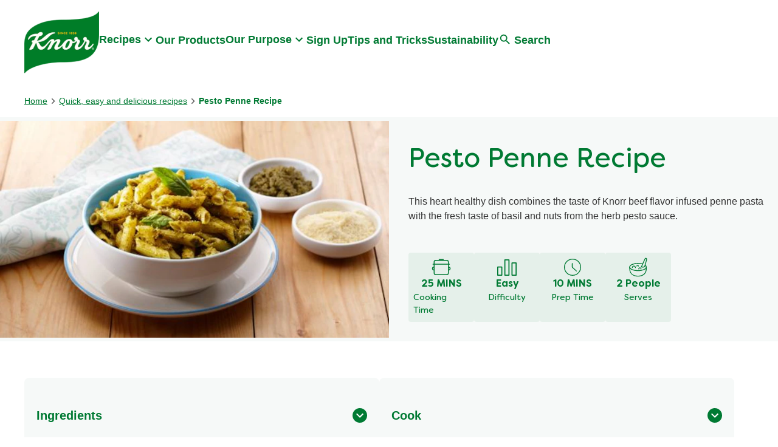

--- FILE ---
content_type: text/css; charset=utf-8
request_url: https://www.knorr.com/static/327ffd10d398092df599dede8bb8bc8454777ab0f144380201301c30137514f4/css/recipeRelatedProducts--knorr.css
body_size: 1586
content:
/* Version=4.25.0,Timestamp=2026-01-08T15:03:13.475Z */

.recipeRelatedProducts .cmp-product-listing{padding:0 1rem 3.75rem;position:relative}.recipeRelatedProducts .cmp-product-listing .product-listing-content-wrapper{display:-webkit-box;display:-ms-flexbox;display:flex;margin:auto;max-width:1200px}@media screen and (max-width:991px){.recipeRelatedProducts .cmp-product-listing .product-listing-content-wrapper{overflow:visible}}.recipeRelatedProducts .cmp-product-listing .product-listing-content-wrapper .list-item-wrapper{position:relative;width:100%}.recipeRelatedProducts .cmp-product-listing .product-listing-content-wrapper .list-card-filter-wrapper,.recipeRelatedProducts .cmp-product-listing .product-listing-content-wrapper .list-item-wrapper .list-card-heading{margin-bottom:2rem}.recipeRelatedProducts .cmp-product-listing .product-listing-content-wrapper .list-card-filter-wrapper .list-card-subheading p{color:#666;font-size:1.25rem;line-height:2rem;margin:1rem auto 2rem;max-width:900px}.recipeRelatedProducts .cmp-product-listing .product-listing-content-wrapper .list-card-filter-wrapper .list-card-filters{-webkit-box-align:center;-ms-flex-align:center;-webkit-box-pack:end;-ms-flex-pack:end;align-items:center;display:-webkit-box;display:-ms-flexbox;display:flex;gap:1rem;justify-content:flex-end}.recipeRelatedProducts .cmp-product-listing .product-listing-content-wrapper .list-card-filter-wrapper .list-card-filters select.card-filter{-webkit-appearance:none;-moz-appearance:none;appearance:none;background:0 0;background-image:url([data-uri]);background-position:right 1rem center;background-repeat:no-repeat;background-size:1em;border:1px solid #007a33;color:#007a33;font-size:.875rem;line-height:1.5rem;padding:.5rem 1.25rem .5rem .5rem;width:165px}.recipeRelatedProducts .cmp-product-listing .product-listing-content-wrapper .list-card-filter-wrapper .list-card-filters .list-card-filter-product-count{display:none}.recipeRelatedProducts .cmp-product-listing .product-listing-content-wrapper .cmp-carousel{-webkit-box-orient:vertical;-webkit-box-direction:normal;background:#fff;display:-webkit-box;display:-ms-flexbox;display:flex;-ms-flex-direction:column;flex-direction:column}.recipeRelatedProducts .cmp-product-listing .product-listing-content-wrapper .cmp-carousel .cmp-carousel__content{-webkit-box-orient:horizontal;-webkit-box-direction:normal;-webkit-box-pack:start;-ms-flex-pack:start;display:-webkit-box;display:-ms-flexbox;display:flex;-ms-flex-direction:row;flex-direction:row;-ms-flex-wrap:nowrap;flex-wrap:nowrap;justify-content:flex-start;margin:0 auto;overflow:hidden;padding:0;width:100%}@media only screen and (min-width:768px){.recipeRelatedProducts .cmp-product-listing .product-listing-content-wrapper .cmp-carousel .cmp-carousel__content.list-card .list-card-item{-webkit-box-flex:0;-ms-flex:0 0 calc(50% - 0.5rem);flex:0 0 calc(50% - 0.5rem);width:0}}@media screen and (max-width:767px){.recipeRelatedProducts .cmp-product-listing .product-listing-content-wrapper .cmp-carousel .cmp-carousel__content.list-card .list-card-item{-webkit-box-shadow:none;box-shadow:none}}@media screen and (min-width:992px){.recipeRelatedProducts .cmp-product-listing .product-listing-content-wrapper .cmp-carousel .cmp-carousel__content.list-card .list-card-item{-webkit-box-flex:0;-ms-flex:0 0 calc(25% - 1rem);flex:0 0 calc(25% - 1rem);width:0}}@media screen and (max-width:767px){.recipeRelatedProducts .cmp-product-listing .product-listing-content-wrapper .cmp-carousel .cmp-carousel__content.list-card .list-card-item .card-item--details{-webkit-box-pack:center;-ms-flex-pack:center;justify-content:center}}.recipeRelatedProducts .cmp-product-listing .product-listing-content-wrapper .list-card{-webkit-box-pack:start;-ms-flex-pack:start;display:-webkit-box;display:-ms-flexbox;display:flex;-ms-flex-wrap:wrap;flex-wrap:wrap;gap:1rem;justify-content:flex-start}@media screen and (max-width:767px){.recipeRelatedProducts .cmp-product-listing .product-listing-content-wrapper .list-card{gap:1.5rem}}@media screen and (min-width:992px){.recipeRelatedProducts .cmp-product-listing .product-listing-content-wrapper .list-card{gap:1.33rem}}.recipeRelatedProducts .cmp-product-listing .product-listing-content-wrapper .list-card .list-card-item{-webkit-box-flex:0;-webkit-box-orient:vertical;-webkit-box-direction:normal;border:1px solid transparent;-webkit-box-sizing:border-box;box-sizing:border-box;display:-webkit-box;display:-ms-flexbox;display:flex;-ms-flex:0 0 100%;flex:0 0 100%;-ms-flex-direction:column;flex-direction:column;margin:0}@media only screen and (min-width:768px){.recipeRelatedProducts .cmp-product-listing .product-listing-content-wrapper .list-card .list-card-item{-webkit-box-flex:0;-ms-flex:0 0 calc(50% - 0.5rem);flex:0 0 calc(50% - 0.5rem)}}@media screen and (max-width:767px){.recipeRelatedProducts .cmp-product-listing .product-listing-content-wrapper .list-card .list-card-item{-webkit-box-shadow:0 0 1.25rem rgba(0,0,0,.1);box-shadow:0 0 1.25rem rgba(0,0,0,.1)}}@media screen and (min-width:992px){.recipeRelatedProducts .cmp-product-listing .product-listing-content-wrapper .list-card .list-card-item{-webkit-box-flex:0;-ms-flex:0 0 calc(25% - 1rem);flex:0 0 calc(25% - 1rem);padding:1rem .25rem 0}}.recipeRelatedProducts .cmp-product-listing .product-listing-content-wrapper .list-card .list-card-item:focus{border-color:#007a33}.recipeRelatedProducts .cmp-product-listing .product-listing-content-wrapper .list-card .list-card-item .card-item--image{-webkit-box-flex:1;background-color:#dbeddb;border-radius:30px;-ms-flex:1;flex:1;position:relative;-webkit-transition:all,.5s;transition:all,.5s}.recipeRelatedProducts .cmp-product-listing .product-listing-content-wrapper .list-card .list-card-item .card-item--image:hover{-webkit-transform:translateY(-1rem);transform:translateY(-1rem)}.recipeRelatedProducts .cmp-product-listing .product-listing-content-wrapper .list-card .list-card-item .card-item--image .productcollection__item{display:block}.recipeRelatedProducts .cmp-product-listing .product-listing-content-wrapper .list-card .list-card-item .card-item--image img.cmp-image,.recipeRelatedProducts .cmp-product-listing .product-listing-content-wrapper .list-card .list-card-item .card-item--image img.cmp-image__image{aspect-ratio:auto 274/274;display:-webkit-box;display:-ms-flexbox;display:flex;margin:auto;max-width:320px}@media screen and (max-width:767px){.recipeRelatedProducts .cmp-product-listing .product-listing-content-wrapper .list-card .list-card-item .card-item--image img.cmp-image,.recipeRelatedProducts .cmp-product-listing .product-listing-content-wrapper .list-card .list-card-item .card-item--image img.cmp-image__image{max-width:250px}}.recipeRelatedProducts .cmp-product-listing .product-listing-content-wrapper .list-card .list-card-item a{color:#007a33;text-decoration:none}.recipeRelatedProducts .cmp-product-listing .product-listing-content-wrapper .list-card .list-card-item a:focus,.recipeRelatedProducts .cmp-product-listing .product-listing-content-wrapper .list-card .list-card-item a:hover{text-decoration:underline}.recipeRelatedProducts .cmp-product-listing .product-listing-content-wrapper .list-card .list-card-item h2,.recipeRelatedProducts .cmp-product-listing .product-listing-content-wrapper .list-card .list-card-item h3,.recipeRelatedProducts .cmp-product-listing .product-listing-content-wrapper .list-card .list-card-item h4{font-size:1.25rem;font-weight:600;line-height:1.75rem;text-align:center}.recipeRelatedProducts .cmp-product-listing .product-listing-content-wrapper .list-card .list-card-item .card-item--details{-webkit-box-flex:1;-webkit-box-orient:vertical;-webkit-box-direction:normal;-webkit-box-pack:justify;-ms-flex-pack:justify;display:-webkit-box;display:-ms-flexbox;display:flex;-ms-flex:1;flex:1;-ms-flex-direction:column;flex-direction:column;justify-content:space-between;padding:1rem 1.2rem}@media screen and (max-width:767px){.recipeRelatedProducts .cmp-product-listing .product-listing-content-wrapper .list-card .list-card-item .card-item--details{-webkit-box-pack:center;-ms-flex-pack:center;justify-content:center;padding:1rem}}.recipeRelatedProducts .cmp-product-listing .product-listing-content-wrapper .list-card .list-card-item .card-item--details .title{-webkit-box-flex:1;-webkit-box-ordinal-group:3;-ms-flex-order:2;display:block;-ms-flex:1;flex:1;height:auto;margin-bottom:.5rem;order:2;overflow:hidden;text-overflow:ellipsis;white-space:normal}.recipeRelatedProducts .cmp-product-listing .product-listing-content-wrapper .list-card .list-card-item .card-item--details .cmp-integration--reviewrating{-webkit-box-ordinal-group:2;-ms-flex-order:1;order:1;padding:0}.recipeRelatedProducts .cmp-product-listing .product-listing-content-wrapper .list-card .list-card-item .card-item--details .cmp-integration--reviewrating pre{margin:0}.recipeRelatedProducts .cmp-product-listing .product-listing-content-wrapper .list-card .list-card-item .card-item--details .cmp-integration--reviewrating .kr-read-widget .kr-summary-section{padding:0}.recipeRelatedProducts .cmp-product-listing .product-listing-content-wrapper .list-card .list-card-item .card-item--details .cmp-integration--reviewrating .kr-read-widget .kr-summary-section .kr-Stars{font-size:1rem;margin:0}.recipeRelatedProducts .cmp-product-listing .product-listing-content-wrapper .list-card .list-card-item .card-item--details .cmp-integration--reviewrating .kr-star-percentage{-webkit-box-pack:center;-ms-flex-pack:center;justify-content:center}.recipeRelatedProducts .cmp-product-listing .product-listing-content-wrapper .list-card .list-card-item .card-item--details .card-button-wrapper{-webkit-box-ordinal-group:4;-ms-flex-order:3;order:3}.recipeRelatedProducts .cmp-product-listing .product-listing-content-wrapper .list-card .list-card-item .card-item--details button.cartwire{background-color:#007a33;border:0;border-radius:6px;color:#fff;display:inline-block;font-size:1rem;font-weight:600;line-height:3rem;margin:0;padding:0;text-transform:uppercase;-webkit-transition:background-color .5s;transition:background-color .5s;width:100%}.recipeRelatedProducts .cmp-product-listing .product-listing-content-wrapper .list-card .list-card-item .card-item--details button.cartwire:focus,.recipeRelatedProducts .cmp-product-listing .product-listing-content-wrapper .list-card .list-card-item .card-item--details button.cartwire:hover{background-color:#ffd32e}.recipeRelatedProducts .cmp-product-listing .product-listing-content-wrapper .product-listing-bottom-wrapper{-webkit-box-pack:center;-ms-flex-pack:center;display:-webkit-box;display:-ms-flexbox;display:flex;justify-content:center;padding-top:2rem}.recipeRelatedProducts .cmp-product-listing .product-listing-content-wrapper .product-listing-bottom-wrapper button.product-listing-loadmore-button{-webkit-box-align:center;-ms-flex-align:center;-webkit-box-pack:center;-ms-flex-pack:center;align-items:center;background-color:#007a33;border:.1rem solid #007a33;border-radius:6px;color:#fff;cursor:pointer;display:-webkit-box;display:-ms-flexbox;display:flex;font-size:1rem;font-weight:600;justify-content:center;line-height:1;margin:auto;max-width:320px;padding:1rem 2.5rem;text-decoration:none;-webkit-transition:background-color .5s,border .5s;transition:background-color .5s,border .5s;width:-webkit-fit-content;width:-moz-fit-content;width:fit-content}.recipeRelatedProducts .cmp-product-listing .product-listing-content-wrapper .product-listing-bottom-wrapper button.product-listing-loadmore-button:hover{background-color:#ffd32e;border:.1rem solid #ffd32e}@media screen and (min-width:767px){.recipeRelatedProducts .cmp-product-listing.cmp-featured-product-v2 .product-listing-content-wrapper .list-card .list-card-item{-webkit-box-flex:0;-ms-flex:0 0 100%;flex:0 0 100%}}@media screen and (min-width:992px){.recipeRelatedProducts .cmp-product-listing.cmp-featured-product-v2 .product-listing-content-wrapper .list-card .list-card-item{-webkit-box-align:center;-ms-flex-align:center;-webkit-box-flex:0;-webkit-box-orient:horizontal;-webkit-box-direction:normal;align-items:center;-ms-flex:0 0 100%;flex:0 0 100%;-ms-flex-direction:row;flex-direction:row}.recipeRelatedProducts .cmp-product-listing.cmp-featured-product-v2 .product-listing-content-wrapper .list-card .list-card-item .card-item--details button.cartwire{max-width:320px}}.recipeRelatedProducts .cmp-product-listing.cmp-featured-product-v2 .product-listing-content-wrapper .list-card .list-card-item h3{font-size:2rem;font-weight:600;line-height:1.2}@media screen and (max-width:767px){.recipeRelatedProducts .cmp-product-listing.cmp-featured-product-v2 .product-listing-content-wrapper .list-card .list-card-item h3{font-size:1.25rem;font-weight:500}}.recipeRelatedProducts .cmp-product-listing.cmp-featured-product-v2 .product-listing-content-wrapper .list-card .list-card-item .card-item--details .card-button-wrapper{-webkit-box-align:center;-ms-flex-align:center;-webkit-box-orient:vertical;-webkit-box-direction:normal;align-items:center;display:-webkit-box;display:-ms-flexbox;display:flex;-ms-flex-direction:column;flex-direction:column;margin-top:1.5rem}.recipeRelatedProducts .cmp-product-listing.cmp-featured-product-v2 .product-listing-content-wrapper .list-card .list-card-item .card-item--details .card-button-wrapper .cc-smart-product-button{max-width:320px;width:100%}@media screen and (max-width:991px){.recipeRelatedProducts .cmp-product-listing.cmp-featured-product-v2 .product-listing-content-wrapper .list-card .list-card-item .card-item--details .card-button-wrapper .cc-smart-product-button{max-width:100%}}.recipeRelatedProducts .cmp-product-listing.cmp-featured-product-v2 .product-listing-content-wrapper .list-card .list-card-item .card-item--details .card-button-wrapper button.cartwire{margin-bottom:.5rem}@media screen and (max-width:991px){.recipeRelatedProducts .cmp-product-listing.cmp-featured-product-v2 .product-listing-content-wrapper .list-card .list-card-item .card-item--details .card-button-wrapper button.cartwire{margin-bottom:1rem}}.recipeRelatedProducts .cmp-product-listing.cmp-featured-product-v2 .product-listing-content-wrapper .list-card .list-card-item a.cmp-button{color:#fff;font-size:.8rem;font-weight:500;text-transform:uppercase;-webkit-transition:color .5s;transition:color .5s}.recipeRelatedProducts .cmp-product-listing.cmp-featured-product-v2 .product-listing-content-wrapper .list-card .list-card-item a.cmp-button:hover{color:#007a33}.recipeRelatedProducts .cmp-product-listing.cmp-featured-product-v2 .product-listing-content-wrapper .list-card .list-card-item:hover{border:1px solid transparent}@media screen and (max-width:767px){.recipeRelatedProducts .cmp-product-listing.carousel .product-listing-content-wrapper .list-card-filter-wrapper{margin-bottom:5rem}}

--- FILE ---
content_type: text/javascript; charset=utf-8
request_url: https://www.knorr.com/static/327ffd10d398092df599dede8bb8bc8454777ab0f144380201301c30137514f4/js/recipelisting--knorr.js
body_size: 25895
content:
/* Version=4.25.0,Timestamp=2026-01-08T15:03:13.475Z */

!function(){var e,t,i={7150:function(e,t,i){"use strict";i.d(t,{YJ:function(){return n},qs:function(){return r}});function r(e,t){return t?t.querySelector(e):document.querySelector(e)}function n(e,t){return t?t.querySelectorAll(e):document.querySelectorAll(e)}},189:function(e,t,i){"use strict";var r=i(7829);window.Handlebars=r.A,r.A.registerHelper("divide",(function(e,t){return e&&t?parseInt(e):0})),r.A.registerHelper("ifEquals",(function(e,t,i){return e!==t?i.fn(this):i.inverse(this)})),r.A.registerHelper("ifEquals2",(function(e,t,i){return e==t?i.fn(this):i.inverse(this)})),r.A.registerHelper("ifConSearch",(function(e,t,i){return e==t?i.fn(this):null})),r.A.registerHelper("ifTwoCondExists",(function(e,t,i){return e&&t?i.fn(this):null})),r.A.registerHelper("checkval",(function(e,t,i){return e>t?i.fn(this):i.inverse(this)})),r.A.registerHelper("limit",(function(e,t){return Array.isArray(e)?e.slice(0,t):[]})),r.A.registerHelper("and",(function(e,t,i){return e&&t?i.fn(this):i.inverse(this)})),r.A.registerHelper("boldKey",(function(e,t){if(e&&"string"==typeof e){if(t&&"string"==typeof t){let i=e.split(" ")?e.split(" "):e;return Array.isArray(i)?e.split(" ").map((e=>e.toLowerCase().match(t.trim().toLowerCase())?"<strong>"+e+"</strong>":e)).join(" "):e}return e}})),r.A.registerHelper("prioritval",(function(e,t){if(t&&"string"==typeof t){let i=t.split("~"),r=e[i[0].split("/")[0]]&&e[i[0].split("/")[0]][i[0].split("/")[1]]?e[i[0].split("/")[0]][i[0].split("/")[1]]:"",n=e[i[1].split("/")[0]][i[1].split("/")[1]]?e[i[1].split("/")[0]][i[1].split("/")[1]]:"";if(r)return r;if(n)return n}})),r.A.registerHelper("modifyproducturl",(function(e,t,i,r,n,l){let a="url_key",s="url_rewrites",o="",c=t.pdpCategories,u="retailerTemplate",d="{{category-name}}",p=null,m="",h=null,f="",g=decodeURIComponent(e);if(i&&"string"==typeof i){let e=t[i.split("~")[0].split("/")[0]]||null;e&&(h=e)}if(g.indexOf(d)>-1&&(f=g.slice(g.indexOf(d)-1),p=f[0]),f&&h&&h[u]&&(m=p+h[u]),t[s]&&t[s].length>1){let e="",i="";t[s].forEach((t=>{t.url&&t.url.length>e.length&&(e=t.url)})),i=e.length&&e.split("/"),c&&i&&c.length&&i.length&&c.indexOf(i[0])>-1?(o=e.replace(".html",""),o=e.replace(".html","").replace(/\./g,"-")):(o=t[a]||"",o=t[a].replace(/\./g,"-")||"")}else t[a]&&(o=t[a],o=t[a].replace(/\./g,"-"));if(o=encodeURIComponent(o),o&&o.length){if(n){let t=l.toLowerCase().replace(/['\s]/g,"");return decodeURIComponent(e).replace(/(\{\{subbrand-name\}\}|%7B%7Bsubbrand-name%7D%7D)/g,t).replace("{{product-name}}",o).replace("{{product-id}}",r).replace(/[-\/]\{\{category-name\}\}/g,"")}return decodeURIComponent(e).replace("{{product-name}}",o).replace("{{product-id}}",r).replace(f,m)}return""})),r.A.registerHelper("modifyrecipeurl",(function(e,t,i){if(t){let r=t.replace(/[^ a-zA-Z0-9-]/g,"").replace(/\s+/g," ").replace(/ /g,"-").replace(/-+/g,"-").toLowerCase();if(e&&e.length)return decodeURIComponent(e).replace("{{recipe-name}}",r).replace("{{recipe-id}}",i)}return""})),r.A.registerHelper("modifyrecipesearchurl",(function(e,t,i){if(t){let e=t.replace(/[^ a-zA-Z0-9-]/g,"");var r=e?e.split(" ").join("-").replace(/-+/g,"-").toLowerCase():t.split(" ").join("-").replace(/-+/g,"-").toLowerCase()}return e&&e.length?decodeURIComponent(e).replace("{{recipe-name}}",r).replace("{{recipe-id}}",i):""})),r.A.registerHelper("modifyasseturl",(function(e,t){if(t)return decodeURIComponent(e).replace("{{asset-id}}",t)})),r.A.registerHelper("trimText",(function(e,t){let i=94;if(t&&(i=t),e)return e.trim().substring(0,i)})),r.A.registerHelper("showSuggestionsText",(function(e,t){return e&&e.length||t})),r.A.registerHelper("checkActive",(function(e,t){if(e.toLowerCase().split("(")[0].trim()===t.trim().toLowerCase())return"active"})),r.A.registerHelper("generateTagUrl",(function(e,t){return`${e}&filters=${t}`})),r.A.registerHelper("checkSuggestion",(function(e){if(!e)return"-active adjust-suggestion-width"})),r.A.registerHelper("generateDataLayerTag",(function(e,t,i,r){let n=null;if(e&&t&&i){let l=e.split(" ").length>1&&e.split(" ").join("-")||e;return n={[`${t}-${l}`]:{"dc:title":e,"xdm:linkURL":"article"===r?`${i}.html`:i}},JSON.stringify(n)}return""})),r.A.registerHelper("generateBuyIngredientsDataLayer",(function(e,t,i,r,n){let l=null;if(e&&t&&i){let a=e.split(" ").length>1&&e.split(" ").join("-")||e;return l={[`${t}-${a}`]:{"xdm:linkURL":i,"@type":r,"dc:title":n}},JSON.stringify(l)}return""})),r.A.registerHelper("generateSimilarButtonCmpDataLayer",(function(e,t,i){let r,n=document.querySelector(".search-results-container")&&document.querySelector(".search-results-container").getAttribute("data-cmp-data-layer"),l={};return n=JSON.parse(n),n&&(r=`${Object.keys(n)[0]}-similar-item-${t}`,l[r]="recipe"===i?{recipeName:e,"@type":"unilever/components/recipes/similar-recipes",recipeId:t}:{productName:e,"@type":"unilever/components/products/similar-products",productID:t}),JSON.stringify(l)})),r.A.registerHelper("generateHTML",(function(e,t,i){let r="";return r+=/^[a-zA-Z][a-zA-Z0-9]*$/.test(e)?`<${e} class="search-filter-title">${t}</${e}>`:`<h2>${t}</h2>`,r})),r.A.registerHelper("getArrayItem",(function(e,t){return Array.isArray(e)&&"number"==typeof t?e[t]:null})),r.A.registerHelper("arrayLength",(function(e){return e?e.length:0})),r.A.registerHelper("gt",(function(e,t){return e>t})),r.A.registerHelper("getBrandLogo",(function(e){let t=qs(selectorModule.SEARCH_CONTAINER);if(!("true"===t.getAttribute("data-product-brand-logo-enabled")))return"";let i=JSON.parse(t.getAttribute("data-brand-logo-mapping")).find((t=>t.brand===e));if(!i)return"";let r=JSON.stringify(JSON.parse(i.datalayerJson)).replace(/"/g,"&quot;");return`<a href="${i.linkPath}" aria-label="${i.alt}" class="product-list-item-brandLogo" data-cmp-data-layer="${r}" data-cmp-clickable="true"> \n\t\t\t\t\t<img alt="${i.alt}" src="${i.imageUrl}"> \n\t\t\t\t</a>`}))},7829:function(e,t,i){"use strict";var r=i(3894),n=i.n(r);t.A=n()},4656:function(){var e;e=Handlebars.template,(Handlebars.templates=Handlebars.templates||{})["recipe-listing-handlebars.hbs"]=e({1:function(e,t,i,r,n){var l,a,s=null!=t?t:e.nullContext||{},o=e.hooks.helperMissing,c="function",u=e.escapeExpression,d=e.lookupProperty||function(e,t){if(Object.prototype.hasOwnProperty.call(e,t))return e[t]};return"<div class='cmp-recipe-image-wrapper'>\r\n    <div class='cmp-recipe-listing-image-container'>\r\n        <img src=\""+u(typeof(a=null!=(a=d(i,"imageUrl")||(null!=t?d(t,"imageUrl"):t))?a:o)===c?a.call(s,{name:"imageUrl",hash:{},data:n,loc:{start:{line:6,column:18},end:{line:6,column:30}}}):a)+'" alt="'+u(typeof(a=null!=(a=d(i,"name")||(null!=t?d(t,"name"):t))?a:o)===c?a.call(s,{name:"name",hash:{},data:n,loc:{start:{line:6,column:37},end:{line:6,column:45}}}):a)+'" />\r\n    </div>\r\n</div>\r\n'+(null!=(l=d(i,"if").call(s,null!=t?d(t,"similarButtonEnabled"):t,{name:"if",hash:{},fn:e.program(2,n,0),inverse:e.noop,data:n,loc:{start:{line:9,column:0},end:{line:12,column:7}}}))?l:"")},2:function(e,t,i,r,n){var l,a=null!=t?t:e.nullContext||{},s=e.hooks.helperMissing,o="function",c=e.escapeExpression,u=e.lookupProperty||function(e,t){if(Object.prototype.hasOwnProperty.call(e,t))return e[t]};return'<button type="button" class="find-similar-items" data-recipe-id='+c(typeof(l=null!=(l=u(i,"recipeId")||(null!=t?u(t,"recipeId"):t))?l:s)===o?l.call(a,{name:"recipeId",hash:{},data:n,loc:{start:{line:10,column:64},end:{line:10,column:76}}}):l)+' \r\n    data-cmp-clickable="true" data-cmp-data-layer="'+c(typeof(l=null!=(l=u(i,"similarButtonCmpDataLayerAttribute")||(null!=t?u(t,"similarButtonCmpDataLayerAttribute"):t))?l:s)===o?l.call(a,{name:"similarButtonCmpDataLayerAttribute",hash:{},data:n,loc:{start:{line:11,column:51},end:{line:11,column:89}}}):l)+'"> '+c(typeof(l=null!=(l=u(i,"similarButtonLabel")||(null!=t?u(t,"similarButtonLabel"):t))?l:s)===o?l.call(a,{name:"similarButtonLabel",hash:{},data:n,loc:{start:{line:11,column:92},end:{line:11,column:114}}}):l)+" </button>\r\n"},4:function(e,t,i,r,n){var l,a=null!=t?t:e.nullContext||{},s=e.lookupProperty||function(e,t){if(Object.prototype.hasOwnProperty.call(e,t))return e[t]};return(null!=(l=(s(i,"and")||t&&s(t,"and")||e.hooks.helperMissing).call(a,null!=t?s(t,"recipeShortTitleForUrlEnabled"):t,null!=t?s(t,"shortTitle"):t,{name:"and",hash:{},fn:e.program(5,n,0),inverse:e.program(7,n,0),data:n,loc:{start:{line:14,column:4},end:{line:22,column:12}}}))?l:"")+(null!=(l=s(i,"if").call(a,null!=t?s(t,"similarButtonEnabled"):t,{name:"if",hash:{},fn:e.program(9,n,0),inverse:e.noop,data:n,loc:{start:{line:23,column:3},end:{line:26,column:11}}}))?l:"")},5:function(e,t,i,r,n){var l=e.lookupProperty||function(e,t){if(Object.prototype.hasOwnProperty.call(e,t))return e[t]};return"        <div class='cmp-recipe-image-wrapper' data-href='"+e.escapeExpression((l(i,"modifyrecipeurl")||t&&l(t,"modifyrecipeurl")||e.hooks.helperMissing).call(null!=t?t:e.nullContext||{},null!=t?l(t,"recipeTemplateURL"):t,null!=t?l(t,"shortTitle"):t,null!=t?l(t,"recipeId"):t,{name:"modifyrecipeurl",hash:{},data:n,loc:{start:{line:15,column:57},end:{line:15,column:114}}}))+"'>\r\n            <div class='cmp-recipe-listing-image-container'></div>\r\n        </div>\r\n"},7:function(e,t,i,r,n){var l=e.lookupProperty||function(e,t){if(Object.prototype.hasOwnProperty.call(e,t))return e[t]};return"        <div class='cmp-recipe-image-wrapper' data-href='"+e.escapeExpression((l(i,"modifyrecipeurl")||t&&l(t,"modifyrecipeurl")||e.hooks.helperMissing).call(null!=t?t:e.nullContext||{},null!=t?l(t,"recipeTemplateURL"):t,null!=t?l(t,"recipeName"):t,null!=t?l(t,"recipeId"):t,{name:"modifyrecipeurl",hash:{},data:n,loc:{start:{line:19,column:57},end:{line:19,column:114}}}))+"'>\r\n            <div class='cmp-recipe-listing-image-container'></div>\r\n        </div>\r\n"},9:function(e,t,i,r,n){var l,a=null!=t?t:e.nullContext||{},s=e.hooks.helperMissing,o="function",c=e.escapeExpression,u=e.lookupProperty||function(e,t){if(Object.prototype.hasOwnProperty.call(e,t))return e[t]};return'    <button type="button" class="find-similar-items" data-recipe-id='+c(typeof(l=null!=(l=u(i,"recipeId")||(null!=t?u(t,"recipeId"):t))?l:s)===o?l.call(a,{name:"recipeId",hash:{},data:n,loc:{start:{line:24,column:68},end:{line:24,column:80}}}):l)+' \r\n        data-cmp-clickable="true" data-cmp-data-layer="'+c(typeof(l=null!=(l=u(i,"similarButtonCmpDataLayerAttribute")||(null!=t?u(t,"similarButtonCmpDataLayerAttribute"):t))?l:s)===o?l.call(a,{name:"similarButtonCmpDataLayerAttribute",hash:{},data:n,loc:{start:{line:25,column:55},end:{line:25,column:93}}}):l)+'"> '+c(typeof(l=null!=(l=u(i,"similarButtonLabel")||(null!=t?u(t,"similarButtonLabel"):t))?l:s)===o?l.call(a,{name:"similarButtonLabel",hash:{},data:n,loc:{start:{line:25,column:96},end:{line:25,column:118}}}):l)+" </button>\r\n"},11:function(e,t,i,r,n){var l,a=e.lookupProperty||function(e,t){if(Object.prototype.hasOwnProperty.call(e,t))return e[t]};return'\r\n          <div data-ref="rr-widget" class="cmp-integration-lazy cmp-recipe-listing-ratings">\r\n              <div class="rr-widget-container" data-entity-type="recipe" data-unique-id='+e.escapeExpression("function"==typeof(l=null!=(l=a(i,"recipeID")||(null!=t?a(t,"recipeID"):t))?l:e.hooks.helperMissing)?l.call(null!=t?t:e.nullContext||{},{name:"recipeID",hash:{},data:n,loc:{start:{line:33,column:88},end:{line:33,column:100}}}):l)+' data-summary-template="listing"></div>\r\n          </div>\r\n\r\n'},13:function(e,t,i,r,n){var l,a=e.lookupProperty||function(e,t){if(Object.prototype.hasOwnProperty.call(e,t))return e[t]};return'          <div class="bazaarvoice cmp-recipe-listing-ratings">\r\n              <div data-bv-show="inline_rating" data-bv-product-id='+e.escapeExpression("function"==typeof(l=null!=(l=a(i,"recipeID")||(null!=t?a(t,"recipeID"):t))?l:e.hooks.helperMissing)?l.call(null!=t?t:e.nullContext||{},{name:"recipeID",hash:{},data:n,loc:{start:{line:40,column:67},end:{line:40,column:79}}}):l)+' data-bv-seo="false"></div>\r\n          </div>\r\n'},15:function(e,t,i,r,n){var l,a,s=null!=t?t:e.nullContext||{},o=e.hooks.helperMissing,c="function",u=e.escapeExpression,d=e.lookupProperty||function(e,t){if(Object.prototype.hasOwnProperty.call(e,t))return e[t]};return'   <div class="cmp-recipe-listing-block"> \r\n         <'+u(typeof(a=null!=(a=d(i,"headingtag")||(null!=t?d(t,"headingtag"):t))?a:o)===c?a.call(s,{name:"headingtag",hash:{},data:n,loc:{start:{line:48,column:10},end:{line:48,column:24}}}):a)+" class='cmp-recipe-listing-title'>\r\n"+(null!=(l=d(i,"if").call(s,null!=t?d(t,"isFavourite"):t,{name:"if",hash:{},fn:e.program(16,n,0),inverse:e.program(18,n,0),data:n,loc:{start:{line:49,column:9},end:{line:57,column:16}}}))?l:"")+"        </"+u(typeof(a=null!=(a=d(i,"headingtag")||(null!=t?d(t,"headingtag"):t))?a:o)===c?a.call(s,{name:"headingtag",hash:{},data:n,loc:{start:{line:58,column:10},end:{line:58,column:24}}}):a)+">\r\n       \r\n        <a href="+u(typeof(a=null!=(a=d(i,"brandRedirectUrl")||(null!=t?d(t,"brandRedirectUrl"):t))?a:o)===c?a.call(s,{name:"brandRedirectUrl",hash:{},data:n,loc:{start:{line:60,column:16},end:{line:60,column:36}}}):a)+' aria-label="'+u(typeof(a=null!=(a=d(i,"brandAltText")||(null!=t?d(t,"brandAltText"):t))?a:o)===c?a.call(s,{name:"brandAltText",hash:{},data:n,loc:{start:{line:60,column:49},end:{line:60,column:65}}}):a)+'" data-cmp-data-layer="'+u(typeof(a=null!=(a=d(i,"brandCmpDataAttribute")||(null!=t?d(t,"brandCmpDataAttribute"):t))?a:o)===c?a.call(s,{name:"brandCmpDataAttribute",hash:{},data:n,loc:{start:{line:60,column:88},end:{line:60,column:113}}}):a)+'"> \r\n        <img src='+u(typeof(a=null!=(a=d(i,"brandImageUrl")||(null!=t?d(t,"brandImageUrl"):t))?a:o)===c?a.call(s,{name:"brandImageUrl",hash:{},data:n,loc:{start:{line:61,column:17},end:{line:61,column:34}}}):a)+' alt="'+u(typeof(a=null!=(a=d(i,"brandAltText")||(null!=t?d(t,"brandAltText"):t))?a:o)===c?a.call(s,{name:"brandAltText",hash:{},data:n,loc:{start:{line:61,column:40},end:{line:61,column:56}}}):a)+'" class="cmp-recipe-listing-brandlogo" data-fallback="https://assets.unileversolutions.com/v1/704432.png" data-fallback-alt="Fall back IMage">\r\n         </a> \r\n         </div>\r\n\r\n'},16:function(e,t,i,r,n){var l,a=null!=t?t:e.nullContext||{},s=e.hooks.helperMissing,o="function",c=e.escapeExpression,u=e.lookupProperty||function(e,t){if(Object.prototype.hasOwnProperty.call(e,t))return e[t]};return'         <a class=\'cmp-recipe-listing-link\' data-cmp-clickable="true" data-cmp-data-layer="'+c(typeof(l=null!=(l=u(i,"cmpDataLayerAttribute")||(null!=t?u(t,"cmpDataLayerAttribute"):t))?l:s)===o?l.call(a,{name:"cmpDataLayerAttribute",hash:{},data:n,loc:{start:{line:50,column:91},end:{line:50,column:116}}}):l)+"\" href='"+c(typeof(l=null!=(l=u(i,"url")||(null!=t?u(t,"url"):t))?l:s)===o?l.call(a,{name:"url",hash:{},data:n,loc:{start:{line:50,column:124},end:{line:50,column:131}}}):l)+"'>"+c(typeof(l=null!=(l=u(i,"name")||(null!=t?u(t,"name"):t))?l:s)===o?l.call(a,{name:"name",hash:{},data:n,loc:{start:{line:50,column:133},end:{line:50,column:141}}}):l)+"</a>\r\n"},18:function(e,t,i,r,n){var l,a=e.lookupProperty||function(e,t){if(Object.prototype.hasOwnProperty.call(e,t))return e[t]};return null!=(l=(a(i,"and")||t&&a(t,"and")||e.hooks.helperMissing).call(null!=t?t:e.nullContext||{},null!=t?a(t,"recipeShortTitleForUrlEnabled"):t,null!=t?a(t,"shortTitle"):t,{name:"and",hash:{},fn:e.program(19,n,0),inverse:e.program(21,n,0),data:n,loc:{start:{line:52,column:12},end:{line:56,column:20}}}))?l:""},19:function(e,t,i,r,n){var l,a=null!=t?t:e.nullContext||{},s=e.hooks.helperMissing,o="function",c=e.escapeExpression,u=e.lookupProperty||function(e,t){if(Object.prototype.hasOwnProperty.call(e,t))return e[t]};return'                <a class=\'cmp-recipe-listing-link\' data-cmp-clickable="true" data-cmp-data-layer="'+c(typeof(l=null!=(l=u(i,"cmpDataLayerAttribute")||(null!=t?u(t,"cmpDataLayerAttribute"):t))?l:s)===o?l.call(a,{name:"cmpDataLayerAttribute",hash:{},data:n,loc:{start:{line:53,column:98},end:{line:53,column:123}}}):l)+"\" href='"+c((u(i,"modifyrecipeurl")||t&&u(t,"modifyrecipeurl")||s).call(a,null!=t?u(t,"recipeTemplateURL"):t,null!=t?u(t,"shortTitle"):t,null!=t?u(t,"recipeId"):t,{name:"modifyrecipeurl",hash:{},data:n,loc:{start:{line:53,column:131},end:{line:53,column:188}}}))+"'>"+c(typeof(l=null!=(l=u(i,"name")||(null!=t?u(t,"name"):t))?l:s)===o?l.call(a,{name:"name",hash:{},data:n,loc:{start:{line:53,column:190},end:{line:53,column:198}}}):l)+"</a>\r\n"},21:function(e,t,i,r,n){var l,a=null!=t?t:e.nullContext||{},s=e.hooks.helperMissing,o="function",c=e.escapeExpression,u=e.lookupProperty||function(e,t){if(Object.prototype.hasOwnProperty.call(e,t))return e[t]};return'                <a class=\'cmp-recipe-listing-link\' data-cmp-clickable="true" data-cmp-data-layer="'+c(typeof(l=null!=(l=u(i,"cmpDataLayerAttribute")||(null!=t?u(t,"cmpDataLayerAttribute"):t))?l:s)===o?l.call(a,{name:"cmpDataLayerAttribute",hash:{},data:n,loc:{start:{line:55,column:98},end:{line:55,column:123}}}):l)+"\" href='"+c((u(i,"modifyrecipeurl")||t&&u(t,"modifyrecipeurl")||s).call(a,null!=t?u(t,"recipeTemplateURL"):t,null!=t?u(t,"recipeName"):t,null!=t?u(t,"recipeId"):t,{name:"modifyrecipeurl",hash:{},data:n,loc:{start:{line:55,column:131},end:{line:55,column:188}}}))+"'>"+c(typeof(l=null!=(l=u(i,"name")||(null!=t?u(t,"name"):t))?l:s)===o?l.call(a,{name:"name",hash:{},data:n,loc:{start:{line:55,column:190},end:{line:55,column:198}}}):l)+"</a>\r\n"},23:function(e,t,i,r,n){var l,a,s=null!=t?t:e.nullContext||{},o=e.hooks.helperMissing,c="function",u=e.escapeExpression,d=e.lookupProperty||function(e,t){if(Object.prototype.hasOwnProperty.call(e,t))return e[t]};return"         <"+u(typeof(a=null!=(a=d(i,"headingtag")||(null!=t?d(t,"headingtag"):t))?a:o)===c?a.call(s,{name:"headingtag",hash:{},data:n,loc:{start:{line:66,column:10},end:{line:66,column:24}}}):a)+" class='cmp-recipe-listing-title'>\r\n"+(null!=(l=d(i,"if").call(s,null!=t?d(t,"isFavourite"):t,{name:"if",hash:{},fn:e.program(16,n,0),inverse:e.program(18,n,0),data:n,loc:{start:{line:67,column:9},end:{line:75,column:16}}}))?l:"")+"               </"+u(typeof(a=null!=(a=d(i,"headingtag")||(null!=t?d(t,"headingtag"):t))?a:o)===c?a.call(s,{name:"headingtag",hash:{},data:n,loc:{start:{line:76,column:17},end:{line:76,column:31}}}):a)+">\r\n"},25:function(e,t,i,r,n){var l,a=e.lookupProperty||function(e,t){if(Object.prototype.hasOwnProperty.call(e,t))return e[t]};return null!=(l=a(i,"if").call(null!=t?t:e.nullContext||{},null!=t?a(t,"dietaryClaim"):t,{name:"if",hash:{},fn:e.program(26,n,0),inverse:e.noop,data:n,loc:{start:{line:81,column:6},end:{line:91,column:13}}}))?l:""},26:function(e,t,i,r,n){var l,a=e.lookupProperty||function(e,t){if(Object.prototype.hasOwnProperty.call(e,t))return e[t]};return'      <div class="recipe-dietary-attributes">\r\n      <ul class="recipe-dietary-attributes__list">\r\n'+(null!=(l=a(i,"each").call(null!=t?t:e.nullContext||{},null!=t?a(t,"dietaryClaim"):t,{name:"each",hash:{},fn:e.program(27,n,0),inverse:e.noop,data:n,loc:{start:{line:84,column:6},end:{line:88,column:15}}}))?l:"")+"      </ul>\r\n      </div>\r\n"},27:function(e,t,i,r,n){return'      <li class="recipe-dietary-attributes__list-item">\r\n      <span class="recipe-dietary-attributes__label">'+e.escapeExpression(e.lambda(t,t))+"</span>\r\n      </li>\r\n"},29:function(e,t,i,r,n){var l,a=e.lookupProperty||function(e,t){if(Object.prototype.hasOwnProperty.call(e,t))return e[t]};return"       <p class='cmp-recipe-listing-description'>"+e.escapeExpression("function"==typeof(l=null!=(l=a(i,"description")||(null!=t?a(t,"description"):t))?l:e.hooks.helperMissing)?l.call(null!=t?t:e.nullContext||{},{name:"description",hash:{},data:n,loc:{start:{line:95,column:49},end:{line:95,column:64}}}):l)+"</p>\r\n"},31:function(e,t,i,r,n){var l,a=null!=t?t:e.nullContext||{},s=e.hooks.helperMissing,o="function",c=e.escapeExpression,u=e.lookupProperty||function(e,t){if(Object.prototype.hasOwnProperty.call(e,t))return e[t]};return'    <a class="btn-primary mikmak-recipe-url open-modal" aria-label="'+c(typeof(l=null!=(l=u(i,"buyNowLabel")||(null!=t?u(t,"buyNowLabel"):t))?l:s)===o?l.call(a,{name:"buyNowLabel",hash:{},data:n,loc:{start:{line:99,column:68},end:{line:99,column:83}}}):l)+'" tabindex="0" data-cmp-clickable="true" data-cmp-data-layer="'+c(typeof(l=null!=(l=u(i,"cmpDataLayerAttributeForBuyNow")||(null!=t?u(t,"cmpDataLayerAttributeForBuyNow"):t))?l:s)===o?l.call(a,{name:"cmpDataLayerAttributeForBuyNow",hash:{},data:n,loc:{start:{line:99,column:145},end:{line:99,column:179}}}):l)+"\" data-href-target='"+c(typeof(l=null!=(l=u(i,"buyNowUrl")||(null!=t?u(t,"buyNowUrl"):t))?l:s)===o?l.call(a,{name:"buyNowUrl",hash:{},data:n,loc:{start:{line:99,column:199},end:{line:99,column:212}}}):l)+"'>"+c(typeof(l=null!=(l=u(i,"buyNowLabel")||(null!=t?u(t,"buyNowLabel"):t))?l:s)===o?l.call(a,{name:"buyNowLabel",hash:{},data:n,loc:{start:{line:99,column:214},end:{line:99,column:229}}}):l)+"</a>\r\n"},33:function(e,t,i,r,n){var l,a,s=null!=t?t:e.nullContext||{},o=e.hooks.helperMissing,c=e.lookupProperty||function(e,t){if(Object.prototype.hasOwnProperty.call(e,t))return e[t]};return"   <div class='cta_btn "+e.escapeExpression("function"==typeof(a=null!=(a=c(i,"showHideMore")||(null!=t?c(t,"showHideMore"):t))?a:o)?a.call(s,{name:"showHideMore",hash:{},data:n,loc:{start:{line:102,column:23},end:{line:102,column:39}}}):a)+"'>\r\n"+(null!=(l=(c(i,"and")||t&&c(t,"and")||o).call(s,null!=t?c(t,"recipeShortTitleForUrlEnabled"):t,null!=t?c(t,"shortTitle"):t,{name:"and",hash:{},fn:e.program(34,n,0),inverse:e.program(36,n,0),data:n,loc:{start:{line:103,column:8},end:{line:107,column:16}}}))?l:"")+"   </div>\r\n"},34:function(e,t,i,r,n){var l,a=null!=t?t:e.nullContext||{},s=e.hooks.helperMissing,o=e.escapeExpression,c=e.lookupProperty||function(e,t){if(Object.prototype.hasOwnProperty.call(e,t))return e[t]};return"            <button data-href='"+o((c(i,"modifyrecipeurl")||t&&c(t,"modifyrecipeurl")||s).call(a,null!=t?c(t,"recipeTemplateURL"):t,null!=t?c(t,"shortTitle"):t,null!=t?c(t,"recipeId"):t,{name:"modifyrecipeurl",hash:{},data:n,loc:{start:{line:104,column:31},end:{line:104,column:88}}}))+'\' tabindex="-1">'+o("function"==typeof(l=null!=(l=c(i,"showMore")||(null!=t?c(t,"showMore"):t))?l:s)?l.call(a,{name:"showMore",hash:{},data:n,loc:{start:{line:104,column:104},end:{line:104,column:116}}}):l)+"</button>\r\n"},36:function(e,t,i,r,n){var l,a=null!=t?t:e.nullContext||{},s=e.hooks.helperMissing,o=e.escapeExpression,c=e.lookupProperty||function(e,t){if(Object.prototype.hasOwnProperty.call(e,t))return e[t]};return"            <button data-href='"+o((c(i,"modifyrecipeurl")||t&&c(t,"modifyrecipeurl")||s).call(a,null!=t?c(t,"recipeTemplateURL"):t,null!=t?c(t,"recipeName"):t,null!=t?c(t,"recipeId"):t,{name:"modifyrecipeurl",hash:{},data:n,loc:{start:{line:106,column:31},end:{line:106,column:88}}}))+'\' tabindex="-1">'+o("function"==typeof(l=null!=(l=c(i,"showMore")||(null!=t?c(t,"showMore"):t))?l:s)?l.call(a,{name:"showMore",hash:{},data:n,loc:{start:{line:106,column:104},end:{line:106,column:116}}}):l)+"</button>\r\n"},38:function(e,t,i,r,n){var l,a=e.lookupProperty||function(e,t){if(Object.prototype.hasOwnProperty.call(e,t))return e[t]};return'   <a class="cmp-button" href="'+e.escapeExpression("function"==typeof(l=null!=(l=a(i,"url")||(null!=t?a(t,"url"):t))?l:e.hooks.helperMissing)?l.call(null!=t?t:e.nullContext||{},{name:"url",hash:{},data:n,loc:{start:{line:111,column:31},end:{line:111,column:38}}}):l)+'" data-cmp-clickable="true">See Details</a>\r\n'},compiler:[8,">= 4.3.0"],main:function(e,t,i,r,n){var l,a=null!=t?t:e.nullContext||{},s=e.lookupProperty||function(e,t){if(Object.prototype.hasOwnProperty.call(e,t))return e[t]};return'<div class="cmp-card-wrapper">\r\n'+(null!=(l=s(i,"if").call(a,null!=t?s(t,"isFavourite"):t,{name:"if",hash:{},fn:e.program(1,n,0),inverse:e.program(4,n,0),data:n,loc:{start:{line:3,column:0},end:{line:27,column:7}}}))?l:"")+"   \r\n   \x3c!--/* rating coming from kritique need styling */--\x3e\r\n"+(null!=(l=s(i,"if").call(a,null!=t?s(t,"kritiqueRatingsType"):t,{name:"if",hash:{},fn:e.program(11,n,0),inverse:e.noop,data:n,loc:{start:{line:30,column:6},end:{line:36,column:13}}}))?l:"")+"\r\n"+(null!=(l=s(i,"if").call(a,null!=t?s(t,"bazaarRatingType"):t,{name:"if",hash:{},fn:e.program(13,n,0),inverse:e.noop,data:n,loc:{start:{line:38,column:6},end:{line:42,column:13}}}))?l:"")+"\r\n \x3c!--/* //ratings div end */--\x3e\r\n\r\n"+(null!=(l=s(i,"if").call(a,null!=t?s(t,"recipeBrandLogoEnabled"):t,{name:"if",hash:{},fn:e.program(15,n,0),inverse:e.program(23,n,0),data:n,loc:{start:{line:46,column:4},end:{line:77,column:16}}}))?l:"")+"         \r\n  \x3c!--/*  recipe dietary attributes display div*/--\x3e\r\n"+(null!=(l=s(i,"if").call(a,null!=t?s(t,"showRecipeDietaryAttributes"):t,{name:"if",hash:{},fn:e.program(25,n,0),inverse:e.noop,data:n,loc:{start:{line:80,column:4},end:{line:92,column:11}}}))?l:"")+"\r\n"+(null!=(l=s(i,"if").call(a,null!=t?s(t,"descriptionShow"):t,{name:"if",hash:{},fn:e.program(29,n,0),inverse:e.noop,data:n,loc:{start:{line:94,column:2},end:{line:96,column:9}}}))?l:"")+"   <ul class='cmp-recipe-listing-attributes'></ul>\r\n"+(null!=(l=s(i,"if").call(a,null!=t?s(t,"buyNowUrl"):t,{name:"if",hash:{},fn:e.program(31,n,0),inverse:e.noop,data:n,loc:{start:{line:98,column:3},end:{line:100,column:11}}}))?l:"")+(null!=(l=s(i,"if").call(a,null!=t?s(t,"showMore"):t,{name:"if",hash:{},fn:e.program(33,n,0),inverse:e.noop,data:n,loc:{start:{line:101,column:3},end:{line:109,column:10}}}))?l:"")+(null!=(l=s(i,"if").call(a,null!=t?s(t,"isFavourite"):t,{name:"if",hash:{},fn:e.program(38,n,0),inverse:e.noop,data:n,loc:{start:{line:110,column:3},end:{line:112,column:10}}}))?l:"")+"</div>\r\n"},useData:!0})},3894:function(e){var t;t=function(){return function(e){var t={};function i(r){if(t[r])return t[r].exports;var n=t[r]={exports:{},id:r,loaded:!1};return e[r].call(n.exports,n,n.exports,i),n.loaded=!0,n.exports}return i.m=e,i.c=t,i.p="",i(0)}([function(e,t,i){"use strict";var r=i(1).default,n=i(2).default;t.__esModule=!0;var l=r(i(3)),a=n(i(76)),s=n(i(5)),o=r(i(4)),c=r(i(77)),u=n(i(82));function d(){var e=new l.HandlebarsEnvironment;return o.extend(e,l),e.SafeString=a.default,e.Exception=s.default,e.Utils=o,e.escapeExpression=o.escapeExpression,e.VM=c,e.template=function(t){return c.template(t,e)},e}var p=d();p.create=d,u.default(p),p.default=p,t.default=p,e.exports=t.default},function(e,t){"use strict";t.default=function(e){if(e&&e.__esModule)return e;var t={};if(null!=e)for(var i in e)Object.prototype.hasOwnProperty.call(e,i)&&(t[i]=e[i]);return t.default=e,t},t.__esModule=!0},function(e,t){"use strict";t.default=function(e){return e&&e.__esModule?e:{default:e}},t.__esModule=!0},function(e,t,i){"use strict";var r=i(2).default;t.__esModule=!0,t.HandlebarsEnvironment=d;var n=i(4),l=r(i(5)),a=i(9),s=i(69),o=r(i(71)),c=i(72);t.VERSION="4.7.8",t.COMPILER_REVISION=8,t.LAST_COMPATIBLE_COMPILER_REVISION=7,t.REVISION_CHANGES={1:"<= 1.0.rc.2",2:"== 1.0.0-rc.3",3:"== 1.0.0-rc.4",4:"== 1.x.x",5:"== 2.0.0-alpha.x",6:">= 2.0.0-beta.1",7:">= 4.0.0 <4.3.0",8:">= 4.3.0"};var u="[object Object]";function d(e,t,i){this.helpers=e||{},this.partials=t||{},this.decorators=i||{},a.registerDefaultHelpers(this),s.registerDefaultDecorators(this)}d.prototype={constructor:d,logger:o.default,log:o.default.log,registerHelper:function(e,t){if(n.toString.call(e)===u){if(t)throw new l.default("Arg not supported with multiple helpers");n.extend(this.helpers,e)}else this.helpers[e]=t},unregisterHelper:function(e){delete this.helpers[e]},registerPartial:function(e,t){if(n.toString.call(e)===u)n.extend(this.partials,e);else{if(void 0===t)throw new l.default('Attempting to register a partial called "'+e+'" as undefined');this.partials[e]=t}},unregisterPartial:function(e){delete this.partials[e]},registerDecorator:function(e,t){if(n.toString.call(e)===u){if(t)throw new l.default("Arg not supported with multiple decorators");n.extend(this.decorators,e)}else this.decorators[e]=t},unregisterDecorator:function(e){delete this.decorators[e]},resetLoggedPropertyAccesses:function(){c.resetLoggedProperties()}};var p=o.default.log;t.log=p,t.createFrame=n.createFrame,t.logger=o.default},function(e,t){"use strict";t.__esModule=!0,t.extend=a,t.indexOf=function(e,t){for(var i=0,r=e.length;i<r;i++)if(e[i]===t)return i;return-1},t.escapeExpression=function(e){if("string"!=typeof e){if(e&&e.toHTML)return e.toHTML();if(null==e)return"";if(!e)return e+"";e=""+e}return n.test(e)?e.replace(r,l):e},t.isEmpty=function(e){return!e&&0!==e||!(!c(e)||0!==e.length)},t.createFrame=function(e){var t=a({},e);return t._parent=e,t},t.blockParams=function(e,t){return e.path=t,e},t.appendContextPath=function(e,t){return(e?e+".":"")+t};var i={"&":"&amp;","<":"&lt;",">":"&gt;",'"':"&quot;","'":"&#x27;","`":"&#x60;","=":"&#x3D;"},r=/[&<>"'`=]/g,n=/[&<>"'`=]/;function l(e){return i[e]}function a(e){for(var t=1;t<arguments.length;t++)for(var i in arguments[t])Object.prototype.hasOwnProperty.call(arguments[t],i)&&(e[i]=arguments[t][i]);return e}var s=Object.prototype.toString;t.toString=s;var o=function(e){return"function"==typeof e};o(/x/)&&(t.isFunction=o=function(e){return"function"==typeof e&&"[object Function]"===s.call(e)}),t.isFunction=o;var c=Array.isArray||function(e){return!(!e||"object"!=typeof e)&&"[object Array]"===s.call(e)};t.isArray=c},function(e,t,i){"use strict";var r=i(6).default;t.__esModule=!0;var n=["description","fileName","lineNumber","endLineNumber","message","name","number","stack"];function l(e,t){var i=t&&t.loc,a=void 0,s=void 0,o=void 0,c=void 0;i&&(a=i.start.line,s=i.end.line,o=i.start.column,c=i.end.column,e+=" - "+a+":"+o);for(var u=Error.prototype.constructor.call(this,e),d=0;d<n.length;d++)this[n[d]]=u[n[d]];Error.captureStackTrace&&Error.captureStackTrace(this,l);try{i&&(this.lineNumber=a,this.endLineNumber=s,r?(Object.defineProperty(this,"column",{value:o,enumerable:!0}),Object.defineProperty(this,"endColumn",{value:c,enumerable:!0})):(this.column=o,this.endColumn=c))}catch(e){}}l.prototype=new Error,t.default=l,e.exports=t.default},function(e,t,i){e.exports={default:i(7),__esModule:!0}},function(e,t,i){var r=i(8);e.exports=function(e,t,i){return r.setDesc(e,t,i)}},function(e,t){var i=Object;e.exports={create:i.create,getProto:i.getPrototypeOf,isEnum:{}.propertyIsEnumerable,getDesc:i.getOwnPropertyDescriptor,setDesc:i.defineProperty,setDescs:i.defineProperties,getKeys:i.keys,getNames:i.getOwnPropertyNames,getSymbols:i.getOwnPropertySymbols,each:[].forEach}},function(e,t,i){"use strict";var r=i(2).default;t.__esModule=!0,t.registerDefaultHelpers=function(e){n.default(e),l.default(e),a.default(e),s.default(e),o.default(e),c.default(e),u.default(e)},t.moveHelperToHooks=function(e,t,i){e.helpers[t]&&(e.hooks[t]=e.helpers[t],i||delete e.helpers[t])};var n=r(i(10)),l=r(i(11)),a=r(i(64)),s=r(i(65)),o=r(i(66)),c=r(i(67)),u=r(i(68))},function(e,t,i){"use strict";t.__esModule=!0;var r=i(4);t.default=function(e){e.registerHelper("blockHelperMissing",(function(t,i){var n=i.inverse,l=i.fn;if(!0===t)return l(this);if(!1===t||null==t)return n(this);if(r.isArray(t))return t.length>0?(i.ids&&(i.ids=[i.name]),e.helpers.each(t,i)):n(this);if(i.data&&i.ids){var a=r.createFrame(i.data);a.contextPath=r.appendContextPath(i.data.contextPath,i.name),i={data:a}}return l(t,i)}))},e.exports=t.default},function(e,t,i){"use strict";var r=i(12).default,n=i(42).default,l=i(54).default,a=i(59).default,s=i(2).default;t.__esModule=!0;var o=i(4),c=s(i(5));t.default=function(e){e.registerHelper("each",(function(e,t){if(!t)throw new c.default("Must pass iterator to #each");var i,s=t.fn,u=t.inverse,d=0,p="",m=void 0,h=void 0;function f(t,i,r){m&&(m.key=t,m.index=i,m.first=0===i,m.last=!!r,h&&(m.contextPath=h+t)),p+=s(e[t],{data:m,blockParams:o.blockParams([e[t],t],[h+t,null])})}if(t.data&&t.ids&&(h=o.appendContextPath(t.data.contextPath,t.ids[0])+"."),o.isFunction(e)&&(e=e.call(this)),t.data&&(m=o.createFrame(t.data)),e&&"object"==typeof e)if(o.isArray(e))for(var g=e.length;d<g;d++)d in e&&f(d,d,d===e.length-1);else if("function"==typeof r&&e[n]){for(var b=[],_=l(e),y=_.next();!y.done;y=_.next())b.push(y.value);for(g=(e=b).length;d<g;d++)f(d,d,d===e.length-1)}else i=void 0,a(e).forEach((function(e){void 0!==i&&f(i,d-1),i=e,d++})),void 0!==i&&f(i,d-1,!0);return 0===d&&(p=u(this)),p}))},e.exports=t.default},function(e,t,i){e.exports={default:i(13),__esModule:!0}},function(e,t,i){i(14),i(41),e.exports=i(20).Symbol},function(e,t,i){"use strict";var r=i(8),n=i(15),l=i(16),a=i(17),s=i(19),o=i(23),c=i(18),u=i(26),d=i(27),p=i(29),m=i(28),h=i(30),f=i(35),g=i(36),b=i(37),_=i(38),y=i(31),v=i(25),L=r.getDesc,w=r.setDesc,A=r.create,q=f.get,S=n.Symbol,x=n.JSON,k=x&&x.stringify,O=!1,T=m("_hidden"),E=r.isEnum,M=u("symbol-registry"),D=u("symbols"),C="function"==typeof S,I=Object.prototype,j=a&&c((function(){return 7!=A(w({},"a",{get:function(){return w(this,"a",{value:7}).a}})).a}))?function(e,t,i){var r=L(I,t);r&&delete I[t],w(e,t,i),r&&e!==I&&w(I,t,r)}:w,$=function(e){var t=D[e]=A(S.prototype);return t._k=e,a&&O&&j(I,e,{configurable:!0,set:function(t){l(this,T)&&l(this[T],e)&&(this[T][e]=!1),j(this,e,v(1,t))}}),t},B=function(e){return"symbol"==typeof e},P=function(e,t,i){return i&&l(D,t)?(i.enumerable?(l(e,T)&&e[T][t]&&(e[T][t]=!1),i=A(i,{enumerable:v(0,!1)})):(l(e,T)||w(e,T,v(1,{})),e[T][t]=!0),j(e,t,i)):w(e,t,i)},N=function(e,t){_(e);for(var i,r=g(t=y(t)),n=0,l=r.length;l>n;)P(e,i=r[n++],t[i]);return e},R=function(e,t){return void 0===t?A(e):N(A(e),t)},F=function(e){var t=E.call(this,e);return!(t||!l(this,e)||!l(D,e)||l(this,T)&&this[T][e])||t},H=function(e,t){var i=L(e=y(e),t);return!i||!l(D,t)||l(e,T)&&e[T][t]||(i.enumerable=!0),i},U=function(e){for(var t,i=q(y(e)),r=[],n=0;i.length>n;)l(D,t=i[n++])||t==T||r.push(t);return r},J=function(e){for(var t,i=q(y(e)),r=[],n=0;i.length>n;)l(D,t=i[n++])&&r.push(D[t]);return r},V=c((function(){var e=S();return"[null]"!=k([e])||"{}"!=k({a:e})||"{}"!=k(Object(e))}));C||(S=function(){if(B(this))throw TypeError("Symbol is not a constructor");return $(p(arguments.length>0?arguments[0]:void 0))},o(S.prototype,"toString",(function(){return this._k})),B=function(e){return e instanceof S},r.create=R,r.isEnum=F,r.getDesc=H,r.setDesc=P,r.setDescs=N,r.getNames=f.get=U,r.getSymbols=J,a&&!i(40)&&o(I,"propertyIsEnumerable",F,!0));var Y={for:function(e){return l(M,e+="")?M[e]:M[e]=S(e)},keyFor:function(e){return h(M,e)},useSetter:function(){O=!0},useSimple:function(){O=!1}};r.each.call("hasInstance,isConcatSpreadable,iterator,match,replace,search,species,split,toPrimitive,toStringTag,unscopables".split(","),(function(e){var t=m(e);Y[e]=C?t:$(t)})),O=!0,s(s.G+s.W,{Symbol:S}),s(s.S,"Symbol",Y),s(s.S+s.F*!C,"Object",{create:R,defineProperty:P,defineProperties:N,getOwnPropertyDescriptor:H,getOwnPropertyNames:U,getOwnPropertySymbols:J}),x&&s(s.S+s.F*(!C||V),"JSON",{stringify:function(e){if(void 0!==e&&!B(e)){for(var t,i,r=[e],n=1,l=arguments;l.length>n;)r.push(l[n++]);return"function"==typeof(t=r[1])&&(i=t),!i&&b(t)||(t=function(e,t){if(i&&(t=i.call(this,e,t)),!B(t))return t}),r[1]=t,k.apply(x,r)}}}),d(S,"Symbol"),d(Math,"Math",!0),d(n.JSON,"JSON",!0)},function(e,t){var i=e.exports="undefined"!=typeof window&&window.Math==Math?window:"undefined"!=typeof self&&self.Math==Math?self:Function("return this")();"number"==typeof __g&&(__g=i)},function(e,t){var i={}.hasOwnProperty;e.exports=function(e,t){return i.call(e,t)}},function(e,t,i){e.exports=!i(18)((function(){return 7!=Object.defineProperty({},"a",{get:function(){return 7}}).a}))},function(e,t){e.exports=function(e){try{return!!e()}catch(e){return!0}}},function(e,t,i){var r=i(15),n=i(20),l=i(21),a="prototype",s=function(e,t,i){var o,c,u,d=e&s.F,p=e&s.G,m=e&s.S,h=e&s.P,f=e&s.B,g=e&s.W,b=p?n:n[t]||(n[t]={}),_=p?r:m?r[t]:(r[t]||{})[a];for(o in p&&(i=t),i)(c=!d&&_&&o in _)&&o in b||(u=c?_[o]:i[o],b[o]=p&&"function"!=typeof _[o]?i[o]:f&&c?l(u,r):g&&_[o]==u?function(e){var t=function(t){return this instanceof e?new e(t):e(t)};return t[a]=e[a],t}(u):h&&"function"==typeof u?l(Function.call,u):u,h&&((b[a]||(b[a]={}))[o]=u))};s.F=1,s.G=2,s.S=4,s.P=8,s.B=16,s.W=32,e.exports=s},function(e,t){var i=e.exports={version:"1.2.6"};"number"==typeof __e&&(__e=i)},function(e,t,i){var r=i(22);e.exports=function(e,t,i){if(r(e),void 0===t)return e;switch(i){case 1:return function(i){return e.call(t,i)};case 2:return function(i,r){return e.call(t,i,r)};case 3:return function(i,r,n){return e.call(t,i,r,n)}}return function(){return e.apply(t,arguments)}}},function(e,t){e.exports=function(e){if("function"!=typeof e)throw TypeError(e+" is not a function!");return e}},function(e,t,i){e.exports=i(24)},function(e,t,i){var r=i(8),n=i(25);e.exports=i(17)?function(e,t,i){return r.setDesc(e,t,n(1,i))}:function(e,t,i){return e[t]=i,e}},function(e,t){e.exports=function(e,t){return{enumerable:!(1&e),configurable:!(2&e),writable:!(4&e),value:t}}},function(e,t,i){var r=i(15),n="__core-js_shared__",l=r[n]||(r[n]={});e.exports=function(e){return l[e]||(l[e]={})}},function(e,t,i){var r=i(8).setDesc,n=i(16),l=i(28)("toStringTag");e.exports=function(e,t,i){e&&!n(e=i?e:e.prototype,l)&&r(e,l,{configurable:!0,value:t})}},function(e,t,i){var r=i(26)("wks"),n=i(29),l=i(15).Symbol;e.exports=function(e){return r[e]||(r[e]=l&&l[e]||(l||n)("Symbol."+e))}},function(e,t){var i=0,r=Math.random();e.exports=function(e){return"Symbol(".concat(void 0===e?"":e,")_",(++i+r).toString(36))}},function(e,t,i){var r=i(8),n=i(31);e.exports=function(e,t){for(var i,l=n(e),a=r.getKeys(l),s=a.length,o=0;s>o;)if(l[i=a[o++]]===t)return i}},function(e,t,i){var r=i(32),n=i(34);e.exports=function(e){return r(n(e))}},function(e,t,i){var r=i(33);e.exports=Object("z").propertyIsEnumerable(0)?Object:function(e){return"String"==r(e)?e.split(""):Object(e)}},function(e,t){var i={}.toString;e.exports=function(e){return i.call(e).slice(8,-1)}},function(e,t){e.exports=function(e){if(null==e)throw TypeError("Can't call method on  "+e);return e}},function(e,t,i){var r=i(31),n=i(8).getNames,l={}.toString,a="object"==typeof window&&Object.getOwnPropertyNames?Object.getOwnPropertyNames(window):[];e.exports.get=function(e){return a&&"[object Window]"==l.call(e)?function(e){try{return n(e)}catch(e){return a.slice()}}(e):n(r(e))}},function(e,t,i){var r=i(8);e.exports=function(e){var t=r.getKeys(e),i=r.getSymbols;if(i)for(var n,l=i(e),a=r.isEnum,s=0;l.length>s;)a.call(e,n=l[s++])&&t.push(n);return t}},function(e,t,i){var r=i(33);e.exports=Array.isArray||function(e){return"Array"==r(e)}},function(e,t,i){var r=i(39);e.exports=function(e){if(!r(e))throw TypeError(e+" is not an object!");return e}},function(e,t){e.exports=function(e){return"object"==typeof e?null!==e:"function"==typeof e}},function(e,t){e.exports=!0},function(e,t){},function(e,t,i){e.exports={default:i(43),__esModule:!0}},function(e,t,i){i(44),i(50),e.exports=i(28)("iterator")},function(e,t,i){"use strict";var r=i(45)(!0);i(47)(String,"String",(function(e){this._t=String(e),this._i=0}),(function(){var e,t=this._t,i=this._i;return i>=t.length?{value:void 0,done:!0}:(e=r(t,i),this._i+=e.length,{value:e,done:!1})}))},function(e,t,i){var r=i(46),n=i(34);e.exports=function(e){return function(t,i){var l,a,s=String(n(t)),o=r(i),c=s.length;return o<0||o>=c?e?"":void 0:(l=s.charCodeAt(o))<55296||l>56319||o+1===c||(a=s.charCodeAt(o+1))<56320||a>57343?e?s.charAt(o):l:e?s.slice(o,o+2):a-56320+(l-55296<<10)+65536}}},function(e,t){var i=Math.ceil,r=Math.floor;e.exports=function(e){return isNaN(e=+e)?0:(e>0?r:i)(e)}},function(e,t,i){"use strict";var r=i(40),n=i(19),l=i(23),a=i(24),s=i(16),o=i(48),c=i(49),u=i(27),d=i(8).getProto,p=i(28)("iterator"),m=!([].keys&&"next"in[].keys()),h="@@iterator",f="keys",g="values",b=function(){return this};e.exports=function(e,t,i,_,y,v,L){c(i,t,_);var w,A,q=function(e){if(!m&&e in O)return O[e];switch(e){case f:case g:return function(){return new i(this,e)}}return function(){return new i(this,e)}},S=t+" Iterator",x=y==g,k=!1,O=e.prototype,T=O[p]||O[h]||y&&O[y],E=T||q(y);if(T){var M=d(E.call(new e));u(M,S,!0),!r&&s(O,h)&&a(M,p,b),x&&T.name!==g&&(k=!0,E=function(){return T.call(this)})}if(r&&!L||!m&&!k&&O[p]||a(O,p,E),o[t]=E,o[S]=b,y)if(w={values:x?E:q(g),keys:v?E:q(f),entries:x?q("entries"):E},L)for(A in w)A in O||l(O,A,w[A]);else n(n.P+n.F*(m||k),t,w);return w}},function(e,t){e.exports={}},function(e,t,i){"use strict";var r=i(8),n=i(25),l=i(27),a={};i(24)(a,i(28)("iterator"),(function(){return this})),e.exports=function(e,t,i){e.prototype=r.create(a,{next:n(1,i)}),l(e,t+" Iterator")}},function(e,t,i){i(51);var r=i(48);r.NodeList=r.HTMLCollection=r.Array},function(e,t,i){"use strict";var r=i(52),n=i(53),l=i(48),a=i(31);e.exports=i(47)(Array,"Array",(function(e,t){this._t=a(e),this._i=0,this._k=t}),(function(){var e=this._t,t=this._k,i=this._i++;return!e||i>=e.length?(this._t=void 0,n(1)):n(0,"keys"==t?i:"values"==t?e[i]:[i,e[i]])}),"values"),l.Arguments=l.Array,r("keys"),r("values"),r("entries")},function(e,t){e.exports=function(){}},function(e,t){e.exports=function(e,t){return{value:t,done:!!e}}},function(e,t,i){e.exports={default:i(55),__esModule:!0}},function(e,t,i){i(50),i(44),e.exports=i(56)},function(e,t,i){var r=i(38),n=i(57);e.exports=i(20).getIterator=function(e){var t=n(e);if("function"!=typeof t)throw TypeError(e+" is not iterable!");return r(t.call(e))}},function(e,t,i){var r=i(58),n=i(28)("iterator"),l=i(48);e.exports=i(20).getIteratorMethod=function(e){if(null!=e)return e[n]||e["@@iterator"]||l[r(e)]}},function(e,t,i){var r=i(33),n=i(28)("toStringTag"),l="Arguments"==r(function(){return arguments}());e.exports=function(e){var t,i,a;return void 0===e?"Undefined":null===e?"Null":"string"==typeof(i=(t=Object(e))[n])?i:l?r(t):"Object"==(a=r(t))&&"function"==typeof t.callee?"Arguments":a}},function(e,t,i){e.exports={default:i(60),__esModule:!0}},function(e,t,i){i(61),e.exports=i(20).Object.keys},function(e,t,i){var r=i(62);i(63)("keys",(function(e){return function(t){return e(r(t))}}))},function(e,t,i){var r=i(34);e.exports=function(e){return Object(r(e))}},function(e,t,i){var r=i(19),n=i(20),l=i(18);e.exports=function(e,t){var i=(n.Object||{})[e]||Object[e],a={};a[e]=t(i),r(r.S+r.F*l((function(){i(1)})),"Object",a)}},function(e,t,i){"use strict";var r=i(2).default;t.__esModule=!0;var n=r(i(5));t.default=function(e){e.registerHelper("helperMissing",(function(){if(1!==arguments.length)throw new n.default('Missing helper: "'+arguments[arguments.length-1].name+'"')}))},e.exports=t.default},function(e,t,i){"use strict";var r=i(2).default;t.__esModule=!0;var n=i(4),l=r(i(5));t.default=function(e){e.registerHelper("if",(function(e,t){if(2!=arguments.length)throw new l.default("#if requires exactly one argument");return n.isFunction(e)&&(e=e.call(this)),!t.hash.includeZero&&!e||n.isEmpty(e)?t.inverse(this):t.fn(this)})),e.registerHelper("unless",(function(t,i){if(2!=arguments.length)throw new l.default("#unless requires exactly one argument");return e.helpers.if.call(this,t,{fn:i.inverse,inverse:i.fn,hash:i.hash})}))},e.exports=t.default},function(e,t){"use strict";t.__esModule=!0,t.default=function(e){e.registerHelper("log",(function(){for(var t=[void 0],i=arguments[arguments.length-1],r=0;r<arguments.length-1;r++)t.push(arguments[r]);var n=1;null!=i.hash.level?n=i.hash.level:i.data&&null!=i.data.level&&(n=i.data.level),t[0]=n,e.log.apply(e,t)}))},e.exports=t.default},function(e,t){"use strict";t.__esModule=!0,t.default=function(e){e.registerHelper("lookup",(function(e,t,i){return e?i.lookupProperty(e,t):e}))},e.exports=t.default},function(e,t,i){"use strict";var r=i(2).default;t.__esModule=!0;var n=i(4),l=r(i(5));t.default=function(e){e.registerHelper("with",(function(e,t){if(2!=arguments.length)throw new l.default("#with requires exactly one argument");n.isFunction(e)&&(e=e.call(this));var i=t.fn;if(n.isEmpty(e))return t.inverse(this);var r=t.data;return t.data&&t.ids&&((r=n.createFrame(t.data)).contextPath=n.appendContextPath(t.data.contextPath,t.ids[0])),i(e,{data:r,blockParams:n.blockParams([e],[r&&r.contextPath])})}))},e.exports=t.default},function(e,t,i){"use strict";var r=i(2).default;t.__esModule=!0,t.registerDefaultDecorators=function(e){n.default(e)};var n=r(i(70))},function(e,t,i){"use strict";t.__esModule=!0;var r=i(4);t.default=function(e){e.registerDecorator("inline",(function(e,t,i,n){var l=e;return t.partials||(t.partials={},l=function(n,l){var a=i.partials;i.partials=r.extend({},a,t.partials);var s=e(n,l);return i.partials=a,s}),t.partials[n.args[0]]=n.fn,l}))},e.exports=t.default},function(e,t,i){"use strict";t.__esModule=!0;var r=i(4),n={methodMap:["debug","info","warn","error"],level:"info",lookupLevel:function(e){if("string"==typeof e){var t=r.indexOf(n.methodMap,e.toLowerCase());e=t>=0?t:parseInt(e,10)}return e},log:function(e){if(e=n.lookupLevel(e),"undefined"!=typeof console&&n.lookupLevel(n.level)<=e){var t=n.methodMap[e];console[t]||(t="log");for(var i=arguments.length,r=Array(i>1?i-1:0),l=1;l<i;l++)r[l-1]=arguments[l];console[t].apply(console,r)}}};t.default=n,e.exports=t.default},function(e,t,i){"use strict";var r=i(73).default,n=i(59).default,l=i(2).default;t.__esModule=!0,t.createProtoAccessControl=function(e){var t=r(null);t.constructor=!1,t.__defineGetter__=!1,t.__defineSetter__=!1,t.__lookupGetter__=!1;var i=r(null);return i.__proto__=!1,{properties:{whitelist:a.createNewLookupObject(i,e.allowedProtoProperties),defaultValue:e.allowProtoPropertiesByDefault},methods:{whitelist:a.createNewLookupObject(t,e.allowedProtoMethods),defaultValue:e.allowProtoMethodsByDefault}}},t.resultIsAllowed=function(e,t,i){return c("function"==typeof e?t.methods:t.properties,i)},t.resetLoggedProperties=function(){n(o).forEach((function(e){delete o[e]}))};var a=i(75),s=l(i(71)),o=r(null);function c(e,t){return void 0!==e.whitelist[t]?!0===e.whitelist[t]:void 0!==e.defaultValue?e.defaultValue:(function(e){!0!==o[e]&&(o[e]=!0,s.default.log("error",'Handlebars: Access has been denied to resolve the property "'+e+'" because it is not an "own property" of its parent.\nYou can add a runtime option to disable the check or this warning:\nSee https://handlebarsjs.com/api-reference/runtime-options.html#options-to-control-prototype-access for details'))}(t),!1)}},function(e,t,i){e.exports={default:i(74),__esModule:!0}},function(e,t,i){var r=i(8);e.exports=function(e,t){return r.create(e,t)}},function(e,t,i){"use strict";var r=i(73).default;t.__esModule=!0,t.createNewLookupObject=function(){for(var e=arguments.length,t=Array(e),i=0;i<e;i++)t[i]=arguments[i];return n.extend.apply(void 0,[r(null)].concat(t))};var n=i(4)},function(e,t){"use strict";function i(e){this.string=e}t.__esModule=!0,i.prototype.toString=i.prototype.toHTML=function(){return""+this.string},t.default=i,e.exports=t.default},function(e,t,i){"use strict";var r=i(78).default,n=i(59).default,l=i(1).default,a=i(2).default;t.__esModule=!0,t.checkRevision=function(e){var t=e&&e[0]||1,i=c.COMPILER_REVISION;if(!(t>=c.LAST_COMPATIBLE_COMPILER_REVISION&&t<=c.COMPILER_REVISION)){if(t<c.LAST_COMPATIBLE_COMPILER_REVISION){var r=c.REVISION_CHANGES[i],n=c.REVISION_CHANGES[t];throw new o.default("Template was precompiled with an older version of Handlebars than the current runtime. Please update your precompiler to a newer version ("+r+") or downgrade your runtime to an older version ("+n+").")}throw new o.default("Template was precompiled with a newer version of Handlebars than the current runtime. Please update your runtime to a newer version ("+e[1]+").")}},t.template=function(e,t){if(!t)throw new o.default("No environment passed to template");if(!e||!e.main)throw new o.default("Unknown template object: "+typeof e);e.main.decorator=e.main_d,t.VM.checkRevision(e.compiler);var i=e.compiler&&7===e.compiler[0],l={strict:function(e,t,i){if(!e||!(t in e))throw new o.default('"'+t+'" not defined in '+e,{loc:i});return l.lookupProperty(e,t)},lookupProperty:function(e,t){var i=e[t];return null==i||Object.prototype.hasOwnProperty.call(e,t)||p.resultIsAllowed(i,l.protoAccessControl,t)?i:void 0},lookup:function(e,t){for(var i=e.length,r=0;r<i;r++)if(null!=(e[r]&&l.lookupProperty(e[r],t)))return e[r][t]},lambda:function(e,t){return"function"==typeof e?e.call(t):e},escapeExpression:s.escapeExpression,invokePartial:function(i,r,n){n.hash&&(r=s.extend({},r,n.hash),n.ids&&(n.ids[0]=!0)),i=t.VM.resolvePartial.call(this,i,r,n);var l=s.extend({},n,{hooks:this.hooks,protoAccessControl:this.protoAccessControl}),a=t.VM.invokePartial.call(this,i,r,l);if(null==a&&t.compile&&(n.partials[n.name]=t.compile(i,e.compilerOptions,t),a=n.partials[n.name](r,l)),null!=a){if(n.indent){for(var c=a.split("\n"),u=0,d=c.length;u<d&&(c[u]||u+1!==d);u++)c[u]=n.indent+c[u];a=c.join("\n")}return a}throw new o.default("The partial "+n.name+" could not be compiled when running in runtime-only mode")},fn:function(t){var i=e[t];return i.decorator=e[t+"_d"],i},programs:[],program:function(e,t,i,r,n){var l=this.programs[e],a=this.fn(e);return t||n||r||i?l=m(this,e,a,t,i,r,n):l||(l=this.programs[e]=m(this,e,a)),l},data:function(e,t){for(;e&&t--;)e=e._parent;return e},mergeIfNeeded:function(e,t){var i=e||t;return e&&t&&e!==t&&(i=s.extend({},t,e)),i},nullContext:r({}),noop:t.VM.noop,compilerInfo:e.compiler};function a(t){var i=arguments.length<=1||void 0===arguments[1]?{}:arguments[1],r=i.data;a._setup(i),!i.partial&&e.useData&&(r=function(e,t){return t&&"root"in t||((t=t?c.createFrame(t):{}).root=e),t}(t,r));var n=void 0,s=e.useBlockParams?[]:void 0;function o(t){return""+e.main(l,t,l.helpers,l.partials,r,s,n)}return e.useDepths&&(n=i.depths?t!=i.depths[0]?[t].concat(i.depths):i.depths:[t]),(o=f(e.main,o,l,i.depths||[],r,s))(t,i)}return a.isTop=!0,a._setup=function(r){if(r.partial)l.protoAccessControl=r.protoAccessControl,l.helpers=r.helpers,l.partials=r.partials,l.decorators=r.decorators,l.hooks=r.hooks;else{var a=s.extend({},t.helpers,r.helpers);!function(e,t){n(e).forEach((function(i){var r=e[i];e[i]=function(e,t){var i=t.lookupProperty;return d.wrapHelper(e,(function(e){return s.extend({lookupProperty:i},e)}))}(r,t)}))}(a,l),l.helpers=a,e.usePartial&&(l.partials=l.mergeIfNeeded(r.partials,t.partials)),(e.usePartial||e.useDecorators)&&(l.decorators=s.extend({},t.decorators,r.decorators)),l.hooks={},l.protoAccessControl=p.createProtoAccessControl(r);var o=r.allowCallsToHelperMissing||i;u.moveHelperToHooks(l,"helperMissing",o),u.moveHelperToHooks(l,"blockHelperMissing",o)}},a._child=function(t,i,r,n){if(e.useBlockParams&&!r)throw new o.default("must pass block params");if(e.useDepths&&!n)throw new o.default("must pass parent depths");return m(l,t,e[t],i,0,r,n)},a},t.wrapProgram=m,t.resolvePartial=function(e,t,i){return e?e.call||i.name||(i.name=e,e=i.partials[e]):e="@partial-block"===i.name?i.data["partial-block"]:i.partials[i.name],e},t.invokePartial=function(e,t,i){var r=i.data&&i.data["partial-block"];i.partial=!0,i.ids&&(i.data.contextPath=i.ids[0]||i.data.contextPath);var n=void 0;if(i.fn&&i.fn!==h&&function(){i.data=c.createFrame(i.data);var e=i.fn;n=i.data["partial-block"]=function(t){var i=arguments.length<=1||void 0===arguments[1]?{}:arguments[1];return i.data=c.createFrame(i.data),i.data["partial-block"]=r,e(t,i)},e.partials&&(i.partials=s.extend({},i.partials,e.partials))}(),void 0===e&&n&&(e=n),void 0===e)throw new o.default("The partial "+i.name+" could not be found");if(e instanceof Function)return e(t,i)},t.noop=h;var s=l(i(4)),o=a(i(5)),c=i(3),u=i(9),d=i(81),p=i(72);function m(e,t,i,r,n,l,a){function s(t){var n=arguments.length<=1||void 0===arguments[1]?{}:arguments[1],s=a;return!a||t==a[0]||t===e.nullContext&&null===a[0]||(s=[t].concat(a)),i(e,t,e.helpers,e.partials,n.data||r,l&&[n.blockParams].concat(l),s)}return(s=f(i,s,e,a,r,l)).program=t,s.depth=a?a.length:0,s.blockParams=n||0,s}function h(){return""}function f(e,t,i,r,n,l){if(e.decorator){var a={};t=e.decorator(t,a,i,r&&r[0],n,l,r),s.extend(t,a)}return t}},function(e,t,i){e.exports={default:i(79),__esModule:!0}},function(e,t,i){i(80),e.exports=i(20).Object.seal},function(e,t,i){var r=i(39);i(63)("seal",(function(e){return function(t){return e&&r(t)?e(t):t}}))},function(e,t){"use strict";t.__esModule=!0,t.wrapHelper=function(e,t){return"function"!=typeof e?e:function(){return arguments[arguments.length-1]=t(arguments[arguments.length-1]),e.apply(this,arguments)}}},function(e,t){"use strict";t.__esModule=!0,t.default=function(e){"object"!=typeof globalThis&&(Object.prototype.__defineGetter__("__magic__",(function(){return this})),__magic__.globalThis=__magic__,delete Object.prototype.__magic__);var t=globalThis.Handlebars;e.noConflict=function(){return globalThis.Handlebars===e&&(globalThis.Handlebars=t),e}},e.exports=t.default}])},e.exports=t()}},r={};function n(e){var t=r[e];if(void 0!==t)return t.exports;var l=r[e]={exports:{}};return i[e].call(l.exports,l,l.exports,n),l.exports}n.m=i,n.n=function(e){var t=e&&e.__esModule?function(){return e.default}:function(){return e};return n.d(t,{a:t}),t},n.d=function(e,t){for(var i in t)n.o(t,i)&&!n.o(e,i)&&Object.defineProperty(e,i,{enumerable:!0,get:t[i]})},n.f={},n.e=function(e){return Promise.all(Object.keys(n.f).reduce((function(t,i){return n.f[i](e,t),t}),[]))},n.u=function(e){return"js/"+e+".js"},n.miniCssF=function(e){},n.g=function(){if("object"==typeof globalThis)return globalThis;try{return this||new Function("return this")()}catch(e){if("object"==typeof window)return window}}(),n.o=function(e,t){return Object.prototype.hasOwnProperty.call(e,t)},e={},t="knorr-theme:",n.l=function(i,r,l,a){if(e[i])e[i].push(r);else{var s,o;if(void 0!==l)for(var c=document.getElementsByTagName("script"),u=0;u<c.length;u++){var d=c[u];if(d.getAttribute("src")==i||d.getAttribute("data-webpack")==t+l){s=d;break}}s||(o=!0,(s=document.createElement("script")).charset="utf-8",s.timeout=120,n.nc&&s.setAttribute("nonce",n.nc),s.setAttribute("data-webpack",t+l),s.src=i),e[i]=[r];var p=function(t,r){s.onerror=s.onload=null,clearTimeout(m);var n=e[i];if(delete e[i],s.parentNode&&s.parentNode.removeChild(s),n&&n.forEach((function(e){return e(r)})),t)return t(r)},m=setTimeout(p.bind(null,void 0,{type:"timeout",target:s}),12e4);s.onerror=p.bind(null,s.onerror),s.onload=p.bind(null,s.onload),o&&document.head.appendChild(s)}},n.r=function(e){"undefined"!=typeof Symbol&&Symbol.toStringTag&&Object.defineProperty(e,Symbol.toStringTag,{value:"Module"}),Object.defineProperty(e,"__esModule",{value:!0})},function(){var e;n.g.importScripts&&(e=n.g.location+"");var t=n.g.document;if(!e&&t&&(t.currentScript&&(e=t.currentScript.src),!e)){var i=t.getElementsByTagName("script");if(i.length)for(var r=i.length-1;r>-1&&(!e||!/^http(s?):/.test(e));)e=i[r--].src}if(!e)throw new Error("Automatic publicPath is not supported in this browser");e=e.replace(/#.*$/,"").replace(/\?.*$/,"").replace(/\/[^\/]+$/,"/"),n.p=e+"../"}(),function(){var e={7614:0};n.f.j=function(t,i){var r=n.o(e,t)?e[t]:void 0;if(0!==r)if(r)i.push(r[2]);else{var l=new Promise((function(i,n){r=e[t]=[i,n]}));i.push(r[2]=l);var a=n.p+n.u(t),s=new Error;n.l(a,(function(i){if(n.o(e,t)&&(0!==(r=e[t])&&(e[t]=void 0),r)){var l=i&&("load"===i.type?"missing":i.type),a=i&&i.target&&i.target.src;s.message="Loading chunk "+t+" failed.\n("+l+": "+a+")",s.name="ChunkLoadError",s.type=l,s.request=a,r[1](s)}}),"chunk-"+t,t)}};var t=function(t,i){var r,l,a=i[0],s=i[1],o=i[2],c=0;if(a.some((function(t){return 0!==e[t]}))){for(r in s)n.o(s,r)&&(n.m[r]=s[r]);if(o)o(n)}for(t&&t(i);c<a.length;c++)l=a[c],n.o(e,l)&&e[l]&&e[l][0](),e[l]=0},i=self.webpackChunkknorr_theme=self.webpackChunkknorr_theme||[];i.forEach(t.bind(null,0)),i.push=t.bind(null,i.push.bind(i))}(),function(){"use strict";var e=n(7150),t=(n(189),n(7829));n(4656);window.Handlebars=t.A,async function(i){const{selectors:r,elemConfig:l}=await n.e(3472).then(n.bind(n,3472));class a{constructor(e){this._element=e.element,this._index=e.index,this._recipeConfigs={},this._tnsIndex=0,this._initialLoad=0,this._saveIndex=0,this._isLoading=!1,this.queryString="",this.filtersObject={},this.selectedFiltersObj={},this.preDefinedAllList={},this.filterListValues=[],this.onFirstLoad=!0,this.applyFiltersEnabled=null,this._recipeListID=null,this.filterObjBackup={},this.currentIndex=0,this.defaultSoryByStr=null,this._init()}_init(){let t,n,l;this.defaultSoryByStr=this._getDefaulSoryBytStr(),(0,e.qs)(r.container,this._element)&&(0,e.qs)(r.container,this._element).classList.contains("cmp-grid-layout")&&(this._element&&this._element.classList.contains("filtered-based-layout")||0!=(0,e.YJ)(".relatedRecipes",this._element).length||0!=(0,e.YJ)(".groupBasedList",this._element).length||0!=(0,e.YJ)(".productBasedRelatedRecipes",this._element).length||this._loadMore());let a=Number((0,e.qs)(r.slider_item,this._element)&&(0,e.qs)(r.slider_item,this._element).getAttribute("data-items-loading")),s=(0,e.qs)(r.slider_item,this._element)&&(0,e.qs)(r.slider_item,this._element).getAttribute("data-user-max-results");if((0,e.qs)(r.loadMoreBtn,this._element)&&s&&a>=s&&(0,e.qs)(r.loadMoreBtn,this._element).classList.add("hide"),(0,e.YJ)(".relatedRecipes",this._element).length>0&&(t="relatedRecipes",l=window.location.pathname,n=(l.match(/([0-9]){6,6}/g)||[!1])[0],this._bindNextBtnEvent(t,n),this._element.children[0].classList.contains("cmp-grid-layout"))){let t=Number((0,e.qs)(r.slider_item,this._element).getAttribute("data-items-loading"));this._groupItemsLoadingOnLoad(t),this._loadMoreCarouselGrid()}if((0,e.YJ)(".groupBasedList",this._element).length>0&&(t="groupBasedList",l=window.location.pathname,n=(l.match(/([0-9]){6,6}/g)||[!1])[0],this._bindNextBtnEvent(t,n),this._element.children[0].classList.contains("cmp-grid-layout"))){let t=Number((0,e.qs)(r.slider_item,this._element).getAttribute("data-items-loading"));this._groupItemsLoadingOnLoad(t),this._loadMoreGroupGrid()}if((0,e.YJ)(".productBasedRelatedRecipes",this._element).length>0&&(t="productBasedRelatedRecipes",l=window.location.pathname,n=(l.match(/([0-9]){6,6}/g)||[!1])[0],this._bindNextBtnEvent(t,n),this._element.children[0].classList.contains("cmp-grid-layout"))){let t=Number((0,e.qs)(r.slider_item,this._element).getAttribute("data-items-loading"));this._groupItemsLoadingOnLoad(t),this._loadMoreProductGrid()}if(i.addEventListener("keydown",(e=>{if("Escape"===e.key||"Esc"===e.key){const e=i.querySelector(".kr-of-hide .kr-backButton.closeButton");e&&e.click()}})),this._element&&this._element.classList.contains("filtered-based-layout")){let t=(0,e.qs)(".filteredList",this._element),n=i.querySelector(r.wrapper,this._element);this.applyFiltersEnabled=t&&"true"==t.getAttribute("data-enable-apply-filters");let l=n&&n.getAttribute("data-cmp-data-layer");l=JSON.parse(l),this._recipeListID=l&&Object.keys(l)[0],(0,e.YJ)(r.filterDropdownSection,this._element).length>0?this._showHideFilter():(this._filterAccordian(),this._filterItemsHide(),this._showMoreClick(),this._showLessClick(),this._clearAllClick(),this._selectAllClick()),this.applyFiltersEnabled&&(this._clickApplyFilters(),this.filterObjBackup={}),this._element.querySelector(".cmp-sorting-filter select")&&this._element.querySelector(".cmp-sorting-filter select").length>0&&this.applySorting(),setTimeout((()=>{this._filterEvent(),this._loadMoreFilteredGrid(),this._removeFilterValue(),this._analyticsClickFilterHandling(),this.pageLoadAfterSort()}),200)}this._cardElementClickingHandler();let o=this._element.querySelector(".cmp-recipe-listing-items-container")&&this._element.querySelector(".cmp-recipe-listing-items-container").getAttribute("data-ratings-show");if(o&&"true"==o){new(window.MutationObserver||window.WebKitMutationObserver||window.MozMutationObserver)((()=>{this.initReviewRatingTabOrder(this._element)})).observe(this._element,{subtree:!0,childList:!0,characterData:!0})}this.findSimilarRecipes(this._element),this._loadMoreCountBind()}initReviewRatingTabOrder(e){const t=e.querySelectorAll(".cmp-recipe-listing-item"),i=e.querySelectorAll(".tns-item");t&&0==i.length&&t.forEach((e=>{const t=e.querySelector(r.ratingSelector);t&&t.setAttribute("tabindex","-1"),t&&t.setAttribute("tabindex","-1")}))}_cardElementClickingHandler(){(0,e.qs)(r.slider_item,this._element)&&(0,e.qs)(r.slider_item,this._element).getAttribute("data-card-link-enabled")&&"true"==(0,e.qs)(r.slider_item,this._element).getAttribute("data-card-link-enabled").toLowerCase()?this._entireCardClickable():this._clickImageAndButton()}_clickImageAndButton(){const t=(0,e.YJ)(".cmp-recipe-image-wrapper",this._element),i=(0,e.YJ)(".cta_btn button",this._element);t&&t.length&&t.forEach((e=>{e.addEventListener("click",(e=>{let t=e.currentTarget.getAttribute("data-href");t&&(window.location.href=t)}))})),i&&i.length&&i.forEach((e=>{e.addEventListener("click",(e=>{let t=e.currentTarget.getAttribute("data-href");t&&(window.location.href=t)}))}))}_entireCardClickable(){const t=(0,e.YJ)(".cmp-recipe-listing-item",this._element);t&&t.length&&t.forEach((e=>{e.addEventListener("click",(()=>{let t=e.querySelector(".cmp-recipe-listing-title .cmp-recipe-listing-link").getAttribute("href");e.closest(".cmp-recipe-listing-wrapper").hasAttribute("data-find-similar-recipes-enabled")?this._clickImageAndButton():t&&(window.location.href=t)}))}))}_loadMoreFilteredGrid(){let t=this;(0,e.YJ)(`${r.loadMoreBtn} button`,this._element).length>0&&(0,e.qs)(`${r.loadMoreBtn} button`,this._element).addEventListener("click",(async i=>{i.stopImmediatePropagation();let n=Number((0,e.qs)(r.slider_item,this._element)&&(0,e.qs)(r.slider_item,this._element).getAttribute("data-items-loading")),l=Number((0,e.qs)(r.slider_item,this._element)&&(0,e.qs)(r.slider_item,this._element).getAttribute("data-total-results")),a=(0,e.qs)(r.slider_item,this._element)&&(0,e.qs)(r.slider_item,this._element).getAttribute("data-user-max-results");a=null!=a?Number(a):l;let s=l>=a?a:l;if(this._saveIndex<s){this._saveIndex+=n;let l=this._saveIndex;n=this._saveIndex+n>s?s-this._saveIndex:n;let a=null;if(this.onFirstLoad){if(this.preDefinedAllList={},(0,e.qs)(r.slider_item,this._element)){var o=(0,e.qs)(r.slider_item,this._element).getAttribute("data-recipe-group-filter");o.trim().length>0&&(o=JSON.parse(o),Object.keys(o).forEach((e=>{this.filtersObject[e]=o[e],this.preDefinedAllList[e]=o[e]})))}let t=(0,e.qs)(".cmp-sorting-filter > select",this._element);t&&t.value&&"string"==typeof t.value&&(this.preDefinedAllList.sortBy=t.value.trim()),a=new URLSearchParams(this.preDefinedAllList).toString()}else this.applyFiltersEnabled?(a=new URLSearchParams(this.filterObjBackup).toString(),this._populateHiglightedFilters()):a=new URLSearchParams(this.filtersObject).toString();this.queryString=a,await t._filtercallLists(l,n,!0),l+n>=s&&(0,e.qs)(r.loadMoreBtn,this._element).classList.add("hide"),setTimeout((()=>{if("mouse"!==i.pointerType){let i=(0,e.YJ)(".cmp-recipe-listing-item",t._element),r=i.length;i[r-n]&&i[r-n].querySelector(".cmp-recipe-listing-title a")&&(i[r-n].querySelector(".cmp-recipe-listing-title a").focus(),i[r-n].scrollIntoView({behavior:"smooth",block:"center"}))}}),300),delete this.preDefinedAllList.sortBy,this._loadMoreCountBind()}else(0,e.qs)(r.loadMoreBtn,this._element).classList.add("hide")}))}_loadMoreCountBind(){const t=(0,e.qs)(`${r.loadMoreBtn} button`,this._element),{enablecountonloadmore:n,loadMoreCountText:l}=this._element&&this._element.dataset,a=(0,e.qs)(r.slider_item,this._element)&&(0,e.qs)(r.slider_item,this._element).dataset.totalResults;if(t&&"true"===n){const n=(0,e.YJ)(`${r.slider_item} .cmp-recipe-listing-item:not(.hide)`,this._element).length,s=()=>a||(0,e.YJ)(`${r.slider_item} .cmp-recipe-listing-item`,this._element).length,o=(0,e.qs)(`${r.loadMoreBtn} .__load-out-of`,this._element);if(o)o.textContent=` ${n} ${l||"of"} ${s()}`;else{const e=i.createElement("span");e.classList.add("__load-out-of"),e.textContent=` ${n} ${l||"of"} ${s()}`,t.classList.add("__load-out-of-element"),t.appendChild(e)}}}_loadMoreCarouselGrid(){let t=this;(0,e.YJ)(`${r.loadMoreBtn} button`,t._element).length>0&&(0,e.qs)(`${r.loadMoreBtn} button`,t._element).addEventListener("click",(async i=>{let n=Number((0,e.qs)(r.slider_item,t._element).getAttribute("data-items-loading")),l=Number((0,e.qs)(r.slider_item,t._element).getAttribute("data-total-results")),a=(0,e.qs)(r.slider_item,t._element).getAttribute("data-user-max-results");a=null!=a?Number(a):l;let s=l>=a?a:l;if(t._saveIndex<s){t._saveIndex+=n;let l=t._saveIndex;n=this._saveIndex+n>s?s-this._saveIndex:n,await t._relatedBasedCallLists(l,n,!0),l+n>=s&&(0,e.qs)(r.loadMoreBtn,t._element).classList.add("hide"),setTimeout((()=>{if("mouse"!==i.pointerType){let i=(0,e.YJ)(".cmp-recipe-listing-item",t._element),r=i.length;i[r-n]&&i[r-n].querySelector(".cmp-recipe-listing-title a")&&(i[r-n].querySelector(".cmp-recipe-listing-title a").focus(),i[r-n].scrollIntoView({behavior:"smooth",block:"center"}))}}),300),t._loadMoreCountBind()}else(0,e.qs)(r.loadMoreBtn,t._element).classList.add("hide")}))}_loadMoreGroupGrid(){let t=this;(0,e.YJ)(`${r.loadMoreBtn} button`,this._element).length>0&&(0,e.qs)(`${r.loadMoreBtn} button`,this._element).addEventListener("click",(async i=>{let n=Number((0,e.qs)(r.slider_item,this._element).getAttribute("data-items-loading")),l=Number((0,e.qs)(r.slider_item,this._element).getAttribute("data-total-results")),a=(0,e.qs)(r.slider_item,this._element).getAttribute("data-user-max-results");a=null!=a?Number(a):l;let s=l>=a?a:l;if(this._saveIndex<s){this._saveIndex+=n;let i=this._saveIndex;n=this._saveIndex+n>s?s-this._saveIndex:n,await t._groupBasedCallLists(i,n,!0),i+n>=s&&(0,e.qs)(r.loadMoreBtn,this._element).classList.add("hide")}else(0,e.qs)(r.loadMoreBtn,this._element).classList.add("hide");setTimeout((()=>{if("mouse"!==i.pointerType){let i=(0,e.YJ)(".cmp-recipe-listing-item",t._element),r=i.length;i[r-n]&&i[r-n].querySelector(".cmp-recipe-listing-title a")&&(i[r-n].querySelector(".cmp-recipe-listing-title a").focus(),i[r-n].scrollIntoView({behavior:"smooth",block:"center"}))}}),300),t._loadMoreCountBind()}))}_loadMoreProductGrid(){let t=this;(0,e.YJ)(`${r.loadMoreBtn} button`,this._element).length>0&&(0,e.qs)(`${r.loadMoreBtn} button`,this._element).addEventListener("click",(async i=>{let n=Number((0,e.qs)(r.slider_item,this._element).getAttribute("data-items-loading")),l=Number((0,e.qs)(r.slider_item,this._element).getAttribute("data-total-results")),a=(0,e.qs)(r.slider_item,this._element).getAttribute("data-user-max-results");a=null!=a?Number(a):l;let s=l>=a?a:l;if(this._saveIndex<s){this._saveIndex+=n;let i=this._saveIndex;n=this._saveIndex+n>s?s-this._saveIndex:n,await t._productBasedCallLists(i,n,!0),i+n>=s&&(0,e.qs)(r.loadMoreBtn,this._element).classList.add("hide")}else(0,e.qs)(r.loadMoreBtn,this._element).classList.add("hide");setTimeout((()=>{if("mouse"!==i.pointerType){let i=(0,e.YJ)(".cmp-recipe-listing-item",t._element),r=i.length;i[r-n]&&i[r-n].querySelector(".cmp-recipe-listing-title a")&&(i[r-n].querySelector(".cmp-recipe-listing-title a").focus(),i[r-n].scrollIntoView({behavior:"smooth",block:"center"}))}}),300),t._loadMoreCountBind()}))}_handlingMaxCount(t){(0,e.qs)(r.slider_item,this._element).setAttribute("data-total-results",t),this._saveIndex=0}_bindNextBtnEvent(t,i){let n,l=this;n=(0,e.qs)(r.slider_item,l._element).getAttribute("data-recipe-id")?(0,e.qs)(r.slider_item,l._element).getAttribute("data-recipe-id"):i;let a=Number((0,e.qs)(r.slider_item,l._element).getAttribute("data-total-results"));var s=null;let o=a<=(s=null!=(0,e.qs)(r.slider_item,l._element).getAttribute("data-user-max-results")?Number((0,e.qs)(r.slider_item,l._element).getAttribute("data-user-max-results")):a)?a:s,c=Number((0,e.qs)(r.slider_item,l._element).getAttribute("data-items-loading"));(0,e.qs)(r.carousel_container,l._element)&&r.slider[this._index]&&o&&c&&o>c&&(this._initialLoad=7*Number(c),this._initialLoad>=o&&(this._initialLoad=o),this._saveIndex=c,l._callLists(n,this._initialLoad,c,0,t),o>this._initialLoad&&(this._recipeConfigs.recipeID=n,this._recipeConfigs.perLoad=this._initialLoad,this._recipeConfigs.size=c,this._recipeConfigs.total_results=o,this._recipeConfigs.type=t,r.slider[this._index].events.on("indexChanged",(()=>{this._handleTnsNextEvt(l)}))))}_handleTnsNextEvt(e){const{recipeID:t,perLoad:i,size:r,total_results:n,type:l}=e._recipeConfigs;e._commonNextFunctionality(t,i,n,e,l,r)}_commonNextFunctionality(t,i,r,n,l,a){let s=(0,e.YJ)(".tns-slide-active",n._element).length-1,o=Number((0,e.YJ)(".tns-slide-active",n._element)[s].getAttribute("id").split("item")[1]);if((0,e.YJ)(".tns-item",n._element).length-o<2*a&&!this._isLoading){let e=this._saveIndex+i;if(this._saveIndex=e,e<r){this._isLoading=!0;const a=e+i>r?r-e:i;n._callLists(t,a,e,o,l)}}}_filterEvent(){let t=this,i=(0,e.qs)(r.slider_item,t._element),n=Number(i&&i.getAttribute("data-items-loading"));if((0,e.qs)(r.slider_item,t._element)){var l=(0,e.qs)(r.slider_item,t._element).getAttribute("data-recipe-group-filter");l.trim().length>0&&(l=JSON.parse(l),Object.keys(l).forEach((e=>{t.filtersObject[e]=l[e],t.preDefinedAllList[e]=l[e]})))}if((0,e.YJ)(r.filterDropdownSection,t._element).length>0){(0,e.YJ)(".cmp-dropdown-filter-section .cmp-filter-group select",t._element).forEach((e=>{let i=e.parentElement.getAttribute("data-item-group"),r=e.previousElementSibling.innerText;e.querySelectorAll("option").forEach((e=>{null!=e.getAttribute("data-option")?(e.selected=!0,t.filterListValues.push(`${r}:${e.value}`)):null==t.preDefinedAllList[i]?t.preDefinedAllList[i]=e.value:t.preDefinedAllList[i]=t.preDefinedAllList[i]+","+e.value})),e&&e.addEventListener("change",(()=>{t.onFirstLoad=!1;let i=e.parentElement.getAttribute("data-item-group"),r=e.previousElementSibling.innerText;var n=t.filterListValues.indexOf(`${r}:${t.filtersObject[i]}`);-1==n&&(n=t.filterListValues.indexOf(`${r}:${e.children[0].value}`)),t.filterListValues.splice(n,1),t.filterListValues.push(`${r}:${e.value}`),null!=e.options[e.selectedIndex].getAttribute("data-option")?t.filtersObject[i]="":t.filtersObject[i]=e.value,t._updateDataLayer(t.filterListValues,"add"),window.adobeDataLayer.push({event:"cmp:click",eventInfo:{path:"component."+t._recipeListID}});const l=new URLSearchParams(t.filtersObject).toString();t.queryString=l,t.applyFiltersEnabled?(t._updateFilterSectionObj(),t._updateFilterSection(t.selectedFiltersObj),t._removeFilterValue()):t._virtualApplyFilters()}))}))}else{(0,e.YJ)(".cmp-filter-section input",t._element).forEach((e=>{let i=e.parentElement.parentElement.parentElement.getAttribute("data-item-group"),r=e.parentElement.parentElement.parentElement.children[0].children[0].innerText.trim();"radio"==e.getAttribute("type")?null!=e.getAttribute("data-option")?(e.checked=!0,t.filterListValues.push(`${r}:${e.value}`)):t.preDefinedAllList[i]?t.preDefinedAllList[i]=t.preDefinedAllList[i]+","+e.value:t.preDefinedAllList[i]=e.value:(t.onFirstLoad&&(e.checked=!1,t.preDefinedAllList[i]?t.preDefinedAllList[i]=t.preDefinedAllList[i]+","+e.value:t.preDefinedAllList[i]=e.value),t.filtersObject[i]=""),e&&e.addEventListener("change",(()=>{if(t.onFirstLoad=!1,t.selecetedFilterGroup=e.parentElement.parentElement.parentElement.getAttribute("data-item-group"),t.filterHeadingText=e.parentElement.parentElement.parentElement.children[0].children[0].innerText.trim(),"checkbox"==e.getAttribute("type"))if(e.checked){if(""==t.filtersObject[i])t.filtersObject[i]=e.value;else{-1==t.filtersObject[i].split(",").indexOf(e.value)&&(t.filtersObject[i]=t.filtersObject[i]+","+e.value)}t.filterListValues.push(`${r}:${e.value}`)}else{if(null!=t.filtersObject[i]){let r=t.filtersObject[i].split(","),n=r.indexOf(e.value);-1!=n&&(r.splice(n,1),t.filtersObject[i]=r.join(","))}let n=t.filterListValues.indexOf(`${r}:${e.value}`);n>-1&&t.filterListValues.splice(n,1)}else if(e.checked){var n=t.filterListValues.indexOf(`${r}:${t.filtersObject[i]}`);-1==n&&(n=t.filterListValues.indexOf(`${r}:${e.parentElement.parentElement.children[0].firstChild.value}`)),t.filterListValues.splice(n,1),t.filterListValues.push(`${r}:${e.value}`),null!=e.getAttribute("data-option")?t.filtersObject[i]="":t.filtersObject[i]=e.value}t._updateDataLayer(t.filterListValues,"add"),window.adobeDataLayer.push({event:"cmp:click",eventInfo:{path:"component."+t._recipeListID}});const l=new URLSearchParams(this.filtersObject).toString();t.queryString=l,this.applyFiltersEnabled?(t._updateFilterSectionObj(),t._updateFilterSection(t.selectedFiltersObj),t._removeFilterValue()):t._virtualApplyFilters()}))}))}let a=(0,e.qs)(".cmp-sorting-filter > select",t._element);if(a){const e=a.querySelectorAll("option");e&&e.length&&(e[0].selected=!0),a.addEventListener("change",(()=>{t.filtersObject.sortBy=a.value.trim();var e=null;t.onFirstLoad?(t.preDefinedAllList.sortBy=a.value,e=new URLSearchParams(t.filtersObject).toString()):t.applyFiltersEnabled?(t.preDefinedAllList.sortBy=a.value.trim(),t.filterObjBackup.sortBy=a.value.trim(),e=new URLSearchParams(t.filterObjBackup).toString(),t._populateHiglightedFilters(),t.filtersObject={...t.filterObjBackup}):(t.preDefinedAllList.sortBy=a.value.trim(),e=new URLSearchParams(t.filtersObject).toString()),t.queryString=e,t._filtercallLists(0,n,!1),delete t.preDefinedAllList.sortBy}))}t._updateFilterSection(t.selectedFiltersObj);const s=new URLSearchParams(t.filtersObject).toString();t.queryString=s,t.applyFiltersEnabled&&(t.filterObjBackup={...t.filtersObject})}_getSelectedFiltersTitle(t){let i=null;const n=(0,e.qs)(`${r.filterWrapper} .cmp-filter-group[data-item-group="${t}"] input`,this._element),l=(0,e.qs)(`${r.filterDropdownSection} .cmp-filter-group[data-item-group="${t}"] select`,this._element);return n?i=(0,e.qs)(`${r.filterWrapper} .cmp-filter-group[data-item-group="${t}"] .cmp-filter-main-heading button`,this._element).innerText.trim():l&&(i=(0,e.qs)(`${r.filterDropdownSection} .cmp-filter-group[data-item-group="${t}"] label`,this._element).innerText.trim()),i}_populateHiglightedFilters(){const t=this;let i={...this.filterObjBackup};Object.keys(this.filtersObject).forEach((e=>{i[e]||(i[e]="")})),t.selectedFiltersObj={},Object.keys(i).forEach(((r,n)=>{let l=`.cmp-filter-group[data-item-group=${r}]`;if((0,e.qs)(`${l}`,t._element)){let n=(0,e.qs)(`${l} input`,t._element);if(n)"radio"==n.type?0===i[r].length?n.checked=!0:(0,e.qs)(`${l} input[value="${i[r]}"]`,t._element).checked=!0:"checkbox"==n.type&&(t.filtersObject[r].length>0&&t.filtersObject[r].split(",").forEach(((i,r)=>{(0,e.qs)(`${l} input[value="${i}"]`,t._element).checked=!1})),i[r].length>0&&i[r].split(",").forEach(((i,r)=>{(0,e.qs)(`${l} input[value="${i}"]`,t._element).checked=!0})));else{let n=`${l} select`;0===i[r].length?(0,e.qs)(`${n} option`,t._element).selected=!0:(0,e.qs)(`${n} option[value="${i[r]}"]`,t._element).selected=!0}if(i[r].length){const e=t._getSelectedFiltersTitle(r);e&&(t.selectedFiltersObj[e]=i[r])}}})),this._updateFilterSection(this.selectedFiltersObj),this._removeFilterValue()}_virtualApplyFilters(){const t=(0,e.qs)(r.filterDropdownSection,this._element),i=Number((0,e.qs)(r.slider_item,this._element).getAttribute("data-items-loading"));this._updateFilterSectionObj(),this._updateFilterSection(this.selectedFiltersObj),this._filtercallLists(0,i,!1),this._removeFilterValue(),t||this._element.scrollIntoView({behavior:"smooth",block:"start"})}_updateFilterSection(t){let i=(0,e.qs)(".selected_filters_container",this._element);i&&(i.innerHTML="");let r=!1,n="",l=0;if(Object.keys(t).length>0){var a="";Object.keys(t).forEach((i=>{let s="";if(t[i].length>0){if(t[i].split(",").forEach((t=>{if(""!=t.trim()){let n=(0,e.qs)(".selected_filters_container",this._element).getAttribute("data-arialabel-grouping")?(0,e.qs)(".selected_filters_container",this._element).getAttribute("data-arialabel-grouping").replace(/ +/g,""):"",l=(0,e.qs)(".selected_filters_container",this._element).getAttribute("data-arialabel-enter")?(0,e.qs)(".selected_filters_container",this._element).getAttribute("data-arialabel-enter").replace(/ +/g,""):"";const o=(i?i.replace(/ +/g,""):"")+n+t+l;a=`<span class="filter_name">${i}</span>`,s+=`<button class="filter_remove" aria-label=${o}>${t}</button>`,r=!1}else""==a&&(r=!0),a=""})),""!=a){n+=`<div class="filter_wrapper" data-filter="${i}">${a}${s}</div>`}}else l++})),(0,e.qs)(".selected_filters_container",this._element).innerHTML=n,r||l===Object.keys(t).length?(0,e.qs)(".selected_filters_container",this._element).classList.add("hide"):(0,e.qs)(".selected_filters_container",this._element).classList.remove("hide")}else i&&i.classList.add("hide")}async _removeFilterValue(){let t=this;const i=(0,e.qs)(r.slider_item,this._element);let n=Number(i&&i.getAttribute("data-items-loading"));const l=this._element&&this._element.querySelectorAll(".filter_remove");l&&l.length&&l.forEach((i=>{i.addEventListener("click",(i=>{let r=i.currentTarget.parentElement.getAttribute("data-filter"),l=t.selectedFiltersObj[r].split(","),a=l.indexOf(i.currentTarget.innerText),s=t.filterListValues.indexOf(`${r}:${i.currentTarget.innerText}`);if(t.filterListValues.splice(s,1),l.splice(a,1),0==l.length?(delete t.selectedFiltersObj[r],(0,e.qs)(`.filter_wrapper[data-filter="${r}"]`,t._element).remove()):t.selectedFiltersObj[r]=l.join(","),(0,e.YJ)(".cmp-filter-group",t._element).forEach(((e,n)=>{let l="";if(l=e.parentElement.classList.contains("cmp-dropdown-filter-section")?e.querySelector("label").innerText.trim():e.querySelector(".cmp-filter-main-heading button").innerText.trim(),l==r){let n=t.filtersObject[e.getAttribute("data-item-group")].split(","),l=n.indexOf(i.currentTarget.innerText);if(n.splice(l,1),0==n.length?t.filtersObject[e.getAttribute("data-item-group")]="":t.filtersObject[e.getAttribute("data-item-group")]=n.join(","),e.parentElement.classList.contains("cmp-dropdown-filter-section"))e.querySelector(`select option[value="${i.currentTarget.innerText}"]`).selected=!1,e.querySelector("select option").selected=!0,t.filtersObject[e.getAttribute("data-item-group")]="",t.filterListValues.push(`${r}:${e.querySelector("select option").value}`);else{const n=i.currentTarget.innerText?i.currentTarget.innerText.toLowerCase():"",l=e.querySelector(`input[value="${n}"]`);l&&(l.checked=!1,"radio"==l.type&&(e.querySelector("input").checked=!0,t.filtersObject[e.getAttribute("data-item-group")]="",t.filterListValues.push(`${r}:${e.querySelector("input").value}`)))}}})),i.currentTarget.remove(),Object.keys(t.selectedFiltersObj).length>0)for(let i=0;i<Object.keys(t.selectedFiltersObj).length;i++){if(""!=t.selectedFiltersObj[Object.keys(t.selectedFiltersObj)[i]]){(0,e.qs)(".selected_filters_container",t._element).classList.remove("hide");break}(0,e.qs)(".selected_filters_container",t._element).classList.add("hide")}else(0,e.qs)(".selected_filters_container",t._element).classList.add("hide");t._updateDataLayer(t.filterListValues,"add"),window.adobeDataLayer.push({event:"cmp:click",eventInfo:{path:"component."+t._recipeListID}});const o=new URLSearchParams(t.filtersObject).toString();t.queryString=o,t.applyFiltersEnabled?t.filterObjBackup={...t.filtersObject}:t._filtercallLists(0,n,!1)}))}))}applySorting(){let e=this;const t=e._element.querySelector("#sorting-select");t&&t.addEventListener("change",(i=>{const r=i.target.value;r!==(t.options[0].value||"")?e.updateURLParameter("sortBy",r):e.removeURLParameter("sortBy")}))}updateURLParameter(e,t){const i=new URL(window.location.href);i.searchParams.set(e,t),window.history.replaceState(null,"",i.toString())}removeURLParameter(e){const t=new URL(window.location.href);t.searchParams.delete(e),window.history.replaceState(null,"",t.toString())}pageLoadAfterSort(){const e=new URLSearchParams(window.location.search).get("sortBy");if(e){const t=i.querySelector("#sorting-select");t&&(t.value=e)}}_clickApplyFilters(){let t=this;const i=(0,e.qs)(".apply-filters-btn",this._element);i&&i.addEventListener("click",(e=>{t.onFirstLoad=!1,t.filterObjBackup={...t.filtersObject};const i=new URLSearchParams(t.filtersObject).toString();t.queryString=i,t._saveIndex=0,t._virtualApplyFilters()}))}_updateFilterSectionObj(){this.selectedFiltersObj={},Object.keys(this.filtersObject).forEach(((t,i)=>{let r=(0,e.qs)(`.cmp-filter-section .cmp-filter-group[data-item-group="${t}"] input`,this._element);if(r){let i=(0,e.qs)(`.cmp-filter-section .cmp-filter-group[data-item-group="${t}"] .cmp-filter-main-heading button`,this._element).innerText.trim();"checkbox"==r.type?this.selectedFiltersObj[i]=this.filtersObject[t]:"radio"==r.type&&(r.checked||(this.selectedFiltersObj[i]=this.filtersObject[t]))}else{let i=(0,e.qs)(`.cmp-dropdown-filter-section .cmp-filter-group[data-item-group="${t}"] select`,this._element);if(i){let r=(0,e.qs)(`.cmp-dropdown-filter-section .cmp-filter-group[data-item-group="${t}"] label`,this._element).innerText.trim();i.querySelector("option").selected||(this.selectedFiltersObj[r]=this.filtersObject[t])}}}))}_analyticsClickFilterHandling(){let e=this;i.addEventListener("click",(t=>{t.target.parentElement&&!t.target.parentElement.classList.contains("cmp-filter-item")&&(e._updateDataLayer(),window.adobeDataLayer.push({event:"cmp:click",eventInfo:{path:"component."+this._recipeListID}}))}))}_updateDataLayer(e,t){if(void 0!==window.adobeDataLayer&&window.adobeDataLayer&&"function"==typeof window.adobeDataLayer.getState&&window.adobeDataLayer.getState().component){let i=window.adobeDataLayer.getState().component;if(i&&i[this._recipeListID])if("add"==t){let t=e.join("|");i[this._recipeListID].filterClicked=t,window.adobeDataLayer.push({component:i})}else null!=i[this._recipeListID].filterClicked&&(i[this._recipeListID].filterClicked=null,window.adobeDataLayer.push({component:i}))}}_getDefaulSoryBytStr(){if(!(0,e.qs)(".cmp-sorting-filter > select",this._element)){let t=(0,e.qs)(r.container,this._element).parentElement.getAttribute("data-sortby");return t?`&sortBy=${t}`:""}return""}async _callLists(t,i,n,l,a){try{let s;if("relatedRecipes"==a){s=(0,e.qs)(r.slider_item,this._element).getAttribute("data-recipe-url-template").split(".")[0];let o=`${window.location.origin}${s}.recipeListing.json?recipeId=${t}&query=similar&from=${n}&size=${i}${this.defaultSoryByStr}`;const c=await fetch(o,{cache:"no-cache"}),u=await c.json();null!=u&&u.relatedRecipes&&u.relatedRecipes.length>0&&await this._initHandleBars(u,l,a,!0)}else if("productBasedRelatedRecipes"==a){s=(0,e.qs)(r.slider_item,this._element).getAttribute("data-recipe-template-path").split(".")[0];let t=(0,e.qs)(".cmp-recipe-listing-items-container.productBasedRelatedRecipes",this._element).getAttribute("data-product-sku"),o=`${window.location.origin}${s}.recipeListing.json?query=search&qtype=${t}&from=${n}&size=${i}${this.defaultSoryByStr}`;const c=await fetch(o,{cache:"no-cache"}),u=await c.json();null!=u&&u.recipeSearch&&JSON.parse(u.recipeSearch).length>0&&await this._initHandleBars(u,l,a,!0)}else{s=(0,e.qs)(r.slider_item,this._element).getAttribute("data-recipe-template-path").split(".")[0];let t=(0,e.qs)(".cmp-recipe-listing-items-container.groupBasedList",this._element).getAttribute("data-recipe-group-filter");const o=new URLSearchParams(JSON.parse(t)).toString();let c=`${window.location.origin}${s}.recipeListing.json?query=bygroup&${o}&from=${n}&size=${i}${this.defaultSoryByStr}`;const u=await fetch(c,{cache:"no-cache"}),d=await u.json();null!=d&&d.recipeByGroups&&d.recipeByGroups.length>0&&await this._initHandleBars(d,l,a,!0)}}catch(e){this._isLoading=!1}}async _dietaryAttributesCall(t,i){try{let n,l=[];"productBasedRelatedRecipes"==i?t.forEach((e=>{let t={};e.id&&(t.recipeId=e.id),e.dietaryClaim&&e.dietaryClaim.include&&(t.dietaryClaim=e.dietaryClaim.include),2===Object.keys(t).length&&l.push(t)})):t.forEach((e=>{let t={};e.recipeData.recipeID&&(t.recipeId=e.recipeData.recipeID),e.recipeData.dietaryClaim&&e.recipeData.dietaryClaim.include&&(t.dietaryClaim=e.recipeData.dietaryClaim.include),2===Object.keys(t).length&&l.push(t)})),l=Array.prototype.map.call(l,(function(e){return JSON.stringify(e)})).join(","),n="relatedRecipes"==i?(0,e.qs)(r.slider_item,this._element).getAttribute("data-recipe-url-template").split(".")[0]:(0,e.qs)(r.slider_item,this._element).getAttribute("data-recipe-template-path").split(".")[0];let a='{ "recipeDietaryAttributes": { "recipes": ['+l+"] } }",s=`${window.location.origin}${n}.recipeListing.json?query=dietaryattributes&qtype=${a}${this.defaultSoryByStr}`;const o=await fetch(s,{cache:"no-cache",method:"POST"}),c=await o.json();return null!=c&&c.recipeDietaryAttributesResult.recipes.length>0?c.recipeDietaryAttributesResult.recipes:""}catch(e){return null}}async _filtercallLists(t,i,l){const a=(await n.e(7936).then(n.bind(n,7936))).default,s="filterList",o=(0,e.qs)(r.slider_item,this._element).getAttribute("data-recipe-template-path").split(".")[0];let c=`${window.location.origin}${o}.recipeListing.json?query=bygroup&from=${t}&size=${i}&${this.queryString}${this.defaultSoryByStr}`;const u=this._element.querySelector(".filteredList"),d=(0,e.qs)(r.loadMoreBtn,this._element),p=(0,e.qs)(".noresultsTemplate_hidden",this._element);var m=await a(c).then((e=>JSON.parse(e))).catch((e=>({response:{},totalCount:0})));if(null!=m&&m.recipeByGroups&&m.recipeByGroups.length>0&&m.totalCount>0)l||(u&&(u.innerHTML=""),this._handlingMaxCount(m.totalCount),d&&d.classList.remove("hide")),d&&d.classList.add("hide"),await this._initHandleBars(m,null,s),d&&(u&&u.children.length>=Number(u.getAttribute("data-total-results"))||u&&u.getAttribute("data-user-max-results")&&u.children.length>=Number(u.getAttribute("data-user-max-results"))?d.classList.add("hide"):d.classList.remove("hide")),p&&(p.style.display="none");else{u&&u.children.length>0&&(u.innerHTML="",p&&(p.style.display="block"));{const t=(0,e.qs)(".total_results",this._element)&&(0,e.qs)(".total_results",this._element).getAttribute("data-results-text");(0,e.qs)(".total_results .result_count",this._element).innerText="0 "+(t||"")}d&&d.classList.add("hide")}this._cardElementClickingHandler(),this._loadMoreCountBind()}async _groupBasedCallLists(t,i,n){let l=(0,e.qs)(r.slider_item,this._element).getAttribute("data-recipe-template-path").split(".")[0],a=(0,e.qs)(".cmp-recipe-listing-items-container.groupBasedList",this._element).getAttribute("data-recipe-group-filter");const s=new URLSearchParams(JSON.parse(a)).toString(),o=s?`&${s}`:"";let c=`${window.location.origin}${l}.recipeListing.json?query=bygroup${o}&from=${t}&size=${i}${this.defaultSoryByStr}`;const u=await fetch(c,{cache:"no-cache"}),d=await u.json(),p=this._element.querySelector(".groupBasedList"),m=(0,e.qs)(r.loadMoreBtn,this._element),h=(0,e.qs)(".noresultsTemplate_hidden",this._element);null!=d&&d.recipeByGroups&&d.recipeByGroups.length>0&&d.totalCount>0?(n||(p&&(p.innerHTML=""),this._handlingMaxCount(d.totalCount),m&&m.classList.remove("hide")),await this._initHandleBars(d,null,"groupBasedList"),m&&(p&&p.children.length>=p.getAttribute("data-total-results")?m.classList.add("hide"):p&&null!=p.getAttribute("data-user-max-results")?p.children.length>=p.getAttribute("data-user-max-results")&&m.classList.add("hide"):m.classList.remove("hide")),h&&(h.style.display="none")):(p&&p.children.length>0&&(p.innerHTML="",h&&(h.style.display="block")),m&&m.classList.add("hide")),this._cardElementClickingHandler(),this._loadMoreCountBind()}async _productBasedCallLists(t,i,n){let l=(0,e.qs)(r.slider_item,this._element).getAttribute("data-recipe-template-path"),a=l&&l.split(".")[0],s=(0,e.qs)(".cmp-recipe-listing-items-container.productBasedRelatedRecipes",this._element).getAttribute("data-product-sku");if(!s&&!a)return;let o=`${window.location.origin}${a}.recipeListing.json?query=search&qtype=${s}&from=${t}&size=${i}${this.defaultSoryByStr}`;const c=await fetch(o,{cache:"no-cache"}),u=await c.json(),d=this._element.querySelector(".productBasedRelatedRecipes"),p=(0,e.qs)(r.loadMoreBtn,this._element),m=(0,e.qs)(".noresultsTemplate_hidden",this._element);null!=u&&u.recipeSearch&&JSON.parse(u.recipeSearch).length>0&&u.totalCount>0?(n||(d&&(d.innerHTML=""),this._handlingMaxCount(u.totalCount),p&&p.classList.remove("hide")),await this._initHandleBars(u,null,"productBasedRelatedRecipes"),p&&(d&&d.children.length>=d.getAttribute("data-total-results")?p.classList.add("hide"):d&&null!=d.getAttribute("data-user-max-results")?d.children.length>=d.getAttribute("data-user-max-results")&&p.classList.add("hide"):p.classList.remove("hide")),m&&(m.style.display="none")):(d&&d.children.length>0&&(d.innerHTML="",m&&(m.style.display="block")),p&&p.classList.add("hide")),this._cardElementClickingHandler(),this._loadMoreCountBind()}async _relatedBasedCallLists(t,i,n){let l=(0,e.qs)(r.slider_item,this._element).getAttribute("data-total-results"),a=(0,e.qs)(r.slider_item,this._element).getAttribute("data-recipe-id"),s=(0,e.qs)(r.slider_item,this._element).getAttribute("data-recipe-template-path").split(".")[0],o=(0,e.qs)(".cmp-recipe-listing-items-container.relatedRecipes",this._element).getAttribute("data-recipe-group-filter");new URLSearchParams(JSON.parse(o)).toString();let c=`${window.location.origin}${s}.recipeListing.json?query=similar&recipeId=${a}&from=${t}&size=${i}${this.defaultSoryByStr}`;const u=await fetch(c,{cache:"no-cache"}),d=await u.json(),p=this._element.querySelector(".relatedRecipes"),m=(0,e.qs)(r.loadMoreBtn,this._element),h=(0,e.qs)(".noresultsTemplate_hidden",this._element);null!=d&&d.relatedRecipes&&d.relatedRecipes.length>0&&l>0?(n||(p&&(p.innerHTML=""),this._handlingMaxCount(l),m&&m.classList.remove("hide")),await this._initHandleBars(d,null,"relatedRecipes"),p&&p.children.length>=p.getAttribute("data-total-results")?(0,e.qs)(r.loadMoreBtn,this._element).classList.add("hide"):p&&null!=p.getAttribute("data-user-max-results")?p.children.length>=p.getAttribute("data-user-max-results")&&(0,e.qs)(r.loadMoreBtn,this._element).classList.add("hide"):(0,e.qs)(r.loadMoreBtn,this._element).classList.remove("hide"),h&&(h.style.display="none")):(p&&p.children.length>0||(p.innerHTML="",h&&(h.style.display="block")),m&&m.classList.add("hide")),this._cardElementClickingHandler(),this._loadMoreCountBind()}_updateImageData(t,i){let r=this._element.getAttribute("data-component-lazyloadenabled");if((0,e.qs)(".imageTemplate_hidden",this._element)){let n;if("true"==r)(0,e.qs)(".imageTemplate_hidden > picture",this._element).classList.contains("lazy")||(0,e.qs)(".imageTemplate_hidden > picture",this._element).classList.add("lazy"),n=(0,e.qs)(".imageTemplate_hidden > picture",this._element).children,this._lazyLoadImageData(t,i,n);else{n=(0,e.qs)(".imageTemplate_hidden > picture",this._element).children;for(let e of n){if(e.hasAttribute("src")){let i=e.getAttribute("src");i=t,e.setAttribute("src",i)}else{let i=e.getAttribute("srcset");i=i.split("?"),i=t+"?"+i[1],e.setAttribute("srcset",i)}"IMG"===e.tagName&&i&&"string"==typeof i&&i.length&&e.setAttribute("alt",i)}}}return(0,e.qs)(".imageTemplate_hidden",this._element)}_lazyLoadImageData(e,t,r){for(let i of r){if(i.hasAttribute("media")){let t=i.getAttribute("data-src");t&&(t=t.split("?"),t=e+"?"+t[1],i.setAttribute("data-src",t))}else i.setAttribute("data-src",e);"IMG"===i.tagName&&t&&"string"==typeof t&&t.length&&i.setAttribute("alt",t)}const n=i.querySelectorAll(".lazy, .lazy>source"),l=new IntersectionObserver(((e,t)=>{e.forEach((e=>{if(e.isIntersecting){var t=e.target;if(t.hasAttribute("media")){let e=t.getAttribute("data-src");t.setAttribute("srcset",e)}else t.src=t.dataset.src;t.classList.remove("lazy"),l.unobserve(t)}}))}),{rootMargin:"0px 0px 50px 0px"});n&&n.forEach((e=>{l.observe(e)}));new MutationObserver((e=>{e.forEach((e=>{const t=e.addedNodes;t&&t.forEach((e=>{let t=e&&e.querySelectorAll&&e.querySelectorAll(".lazy , .lazy>source");t&&t.forEach((e=>{l.observe(e)}))}))}))})).observe(i.body,{childList:!0,subtree:!0})}_updateAttributeList(t,i,r,n,l,a,s,o){const c=(0,e.qs)(".attributeTemplate_hidden",this._element);return c&&(c.querySelector(".cookTime")&&(t?(c.querySelector(".cookTime").classList.remove("hide"),c.querySelector(".cookTime > p").innerHTML=t):c.querySelector(".cookTime").classList.add("hide")),c.querySelector(".prepTime")&&(i?(c.querySelector(".prepTime").classList.remove("hide"),c.querySelector(".prepTime > p").innerHTML=i):c.querySelector(".prepTime").classList.add("hide")),c.querySelector(".totalTime")&&(r?(c.querySelector(".totalTime").classList.remove("hide"),c.querySelector(".totalTime > p").innerHTML=r):c.querySelector(".totalTime").classList.add("hide")),c.querySelector(".difficulty")&&(n?(c.querySelector(".difficulty").classList.remove("hide"),c.querySelector(".difficulty > p").innerHTML=n):c.querySelector(".difficulty").classList.add("hide")),c.querySelector(".servings")&&(l?(c.querySelector(".servings").classList.remove("hide"),c.querySelector(".servings > p").innerHTML=l):c.querySelector(".servings").classList.add("hide")),c.querySelector(".healthyRecipeFramework")&&(a?(c.querySelector(".healthyRecipeFramework").classList.remove("hide"),c.querySelector(".healthyRecipeFramework > p").innerHTML=a):c.querySelector(".healthyRecipeFramework").classList.add("hide")),c.querySelector(".spiciness")&&(s?(c.querySelector(".spiciness").classList.remove("hide"),c.querySelector(".spiciness > p").innerHTML=s):c.querySelector(".spiciness").classList.add("hide")),c.querySelector(".calories")&&(o?(c.querySelector(".calories").classList.remove("hide"),c.querySelector(".calories > p").innerHTML=o):c.querySelector(".calories").classList.add("hide"))),(0,e.YJ)(".attributeTemplate_hidden",this._element)}_hourConversion(e){let t=[],i=Math.floor(e/60),r=e-60*i;return t.push(i,r),t}_commonHeadingManipulation(){const t=(0,e.qs)(r.slider_item,this._element).getAttribute("data-main-heading-tag");let i=t&&t.toLowerCase();return"h1"==i?"h2":"h2"==i?"h3":"h4"}_headingTagManipulations(){var t="";if((0,e.qs)(".cmp-dropdown-filter-section",this._element))t=this._commonHeadingManipulation();else if((0,e.YJ)(".cmp-filter-group",this._element).length>0){let i=(0,e.qs)(".cmp-filter-main-heading",this._element).tagName.toLowerCase();t="h3"==i?"h4":"h4"==i?"h5":"h6"}else t=this._commonHeadingManipulation();return t}_formationCmpDataLayerAttribute(e,t){let n=i.querySelector(r.wrapper,this._element).getAttribute("data-cmp-data-layer");var l={};return n=JSON.parse(n),"productBasedRelatedRecipes"==t?l[`${Object.keys(n)[0]}-item-${e.id}`]={recipeName:e.name,"@type":"unilever/components/recipes/recipelisting",recipeId:e.id}:"favourites"==t?l[`${Object.keys(n)[0]}-item-${e.recipeId}`||"0"]={recipeName:e.title,"@type":"unilever/components/recipes/recipelisting",recipeId:e.recipeId}:l[`${Object.keys(n)[0]}-item-${e.recipeData.recipeID}`]={recipeName:e.recipeData.recipeName,"@type":"unilever/components/recipes/recipelisting",recipeId:e.recipeData.recipeID},JSON.stringify(l)}_formationCmpDataLayerAttributeForLink(e,t,n,l){let a=i.querySelector(r.wrapper,this._element).getAttribute("data-cmp-data-layer"),s=JSON.parse(a);const o=Object.keys(s)[0].replace(/^recipelisting/,"recipebuyingredients");var c={};let u;return a=JSON.parse(a),"productBasedRelatedRecipes"==t?(l&&l.length&&(u=decodeURIComponent(l).replace("{{recipe-name}}",e.name).replace("{{recipe-id}}",e.id)),c[`${Object.keys(a)[0]}-item-${e.id}`]={"xdm:linkURL":u,"@type":"unilever/components/recipes/recipelisting","dc:title":n}):"favourites"==t?c[`${Object.keys(a)[0]}-item-${e.recipeId}`||"0"]={"xdm:linkURL":e.url,"@type":"unilever/components/recipes/recipelisting","dc:title":n}:(l&&l.length&&(u=decodeURIComponent(l).replace("{{recipe-name}}",e.recipeData.recipeName).replace("{{recipe-id}}",e.recipeData.recipeID)),c[`${o}-item-${e.recipeData.recipeID}`]={"xdm:linkURL":u,"@type":"unilever/components/recipes/recipelisting","dc:title":n}),JSON.stringify(c)}_formationSimilarButtonCmpDataLayerAttribute(e,t){let r=i.querySelectorAll(".cmp-recipe-listing-item .find-similar-items",this._element)[0],n=r&&r.getAttribute("data-cmp-data-layer");var l={};return n?(n=JSON.parse(n),"productBasedRelatedRecipes"==t?l[`${Object.keys(n)[0].split("-item")[0]}-item-${e.id}`]={recipeName:e.name,"@type":"unilever/components/recipes/similar-recipes",recipeId:e.id}:"favourites"==t?l[`${Object.keys(n)[0].split("-item")[0]}-item-${e.recipeId}`||"0"]={recipeName:e.title,"@type":"unilever/components/recipes/similar-recipes",recipeId:e.recipeId}:l[`${Object.keys(n)[0].split("-item")[0]}-item-${e.recipeData.recipeID}`]={recipeName:e.recipeData.recipeName,"@type":"unilever/components/recipes/similar-recipes",recipeId:e.recipeData.recipeID},JSON.stringify(l)):void 0}_initHandleBars(a,s,o,c=!1){return new Promise((async(u,d)=>{let p;0==(0,e.YJ)(".recipe-listing-template",this._element).length&&(p=t.A.templates["recipe-listing-handlebars.hbs"]);let m=0;if("relatedRecipes"==o?a=JSON.parse(a.relatedRecipes):"groupBasedList"==o?a=JSON.parse(a.recipeByGroups):"productBasedRelatedRecipes"==o?a=JSON.parse(a.recipeSearch):"favourites"==o||(m=a.totalCount,a=JSON.parse(a.recipeByGroups)),null!=a&&a.length>0){if("relatedRecipes"!=o&&"groupBasedList"!=o&&"productBasedRelatedRecipes"!=o&&"favourites"!=o){let t=(0,e.qs)(".total_results",this._element).getAttribute("data-results-text");(0,e.qs)(".total_results .result_count",this._element).innerText=m+" "+t.toLowerCase()}const t=(0,e.qs)(r.slider_item,this._element).getAttribute("data-card-link-enabled");let u,d,f=t&&"true"==t.toLowerCase(),g="true"==(0,e.qs)(r.slider_item,this._element).getAttribute("data-ratings-show"),b=(0,e.qs)(r.slider_item,this._element).getAttribute("data-card-cta"),_=(0,e.qs)(r.slider_item,this._element).getAttribute("data-recipe-url-template");g?(u="kritique"==(0,e.qs)(r.slider_item,this._element).getAttribute("data-ratings-provider-type"),d="bazaarvoice"==(0,e.qs)(r.slider_item,this._element).getAttribute("data-ratings-provider-type")):(u=!1,d=!1);let y="false"==(0,e.qs)(r.slider_item,this._element).getAttribute("data-description-hide");var h="";let v,L="true"==(0,e.qs)(r.slider_item,this._element).getAttribute("data-showdietaryattributes");L&&(v=await this._dietaryAttributesCall(a,o)),"relatedRecipes"==o&&null!==s||"groupBasedList"==o&&null!==s||"productBasedRelatedRecipes"==o&&null!==s?(r.slider[this._index]&&(this._tnsIndex=r.slider[this._index].getInfo().index,r.slider[this._index].destroy()),(0,e.qs)(".cmp-recipe-listing-title",this._element)&&(h=(0,e.qs)(".cmp-recipe-listing-title",this._element).tagName.toLowerCase())):h=this._headingTagManipulations(),(0,e.qs)(".recipe-listing-template",this._element)&&(p=(0,e.qs)(".recipe-listing-template",this._element).innerHTML);let w="highlighted-tile",A=(0,e.qs)(r.slider_item,this._element).querySelectorAll(`.${w}`).length>0;if(a.forEach((t=>{let n=p;"productBasedRelatedRecipes"==o?n=e=>p(e).replace(/{{recipeID}}/g,t.id):"favourites"!==o&&(n=e=>p(e).replace(/{{recipeID}}/g,t.recipeData.recipeID));let l=n,a=(0,e.qs)(r.container,this._element).parentElement.getAttribute("data-buy-ingredients-label");var s=this._formationCmpDataLayerAttribute(t,o),c=this._formationCmpDataLayerAttributeForLink(t,o,a,_);let m,g,q,S,x=[];v&&v.forEach((e=>{e.recipeId==t.recipeData.recipeID&&(x=e.dietaryClaim)}));let k,O="true"==(0,e.qs)(r.container,this._element).parentElement.getAttribute("data-recipe-brand-logo-enabled"),T="true"==(0,e.qs)(r.container,this._element).parentElement.getAttribute("data-find-similar-recipes-enabled"),E=(0,e.qs)(r.container,this._element).parentElement.getAttribute("data-find-similar-recipes-label"),M=this._formationSimilarButtonCmpDataLayerAttribute(t,o),D="true"==(0,e.qs)(r.container,this._element).parentElement.getAttribute("data-recipe-short-title-for-url-enabled");if(O&&t.recipeData.brands){JSON.parse((0,e.qs)(r.container,this._element).parentElement.getAttribute("data-brand-logo-mapping")).filter((e=>e.brand===t.recipeData.brands[0])).map((e=>(m=e.linkPath,g=e.imageUrl,q=e.alt,S=e.datalayerJson,{brandRedirectUrl:m,brandImageUrl:g,brandAltText:q,brandCmpDataAttribute:S})))}else O=!1;k=l("productBasedRelatedRecipes"==o?{name:t.name,description:t.description,kritiqueRatingsType:u,bazaarRatingType:d,descriptionShow:y,showMore:b,showHideMore:null==b?"hide":"",headingtag:h,recipeName:t.name,shortTitle:t.shortTitle,recipeId:t.id,recipeTemplateURL:_,cmpDataLayerAttribute:s,dietaryClaim:x,showRecipeDietaryAttributes:L,recipeBrandLogoEnabled:O,similarButtonEnabled:T,similarButtonLabel:E,similarButtonCmpDataLayerAttribute:M,brandRedirectUrl:m,brandImageUrl:g,brandAltText:q,brandCmpDataAttribute:S,buyNowUrl:t.buyNowUrl,buyNowLabel:a,cmpDataLayerAttributeForBuyNow:c,recipeShortTitleForUrlEnabled:!!D}:"favourites"==o?{name:t.title,description:t.description,kritiqueRatingsType:u,bazaarRatingType:d,descriptionShow:y,showMore:b,showHideMore:null==b?"hide":"",headingtag:h,recipeName:t.title,shortTitle:t.shortTitle,recipeId:t.recipeId,recipeTemplateURL:_,cmpDataLayerAttribute:s,showRecipeDietaryAttributes:L,isFavourite:!0,imageUrl:t.imageUrl,url:t.url,dietaryClaim:t.dietaryAttributes,recipeBrandLogoEnabled:O,similarButtonEnabled:T,similarButtonLabel:E,similarButtonCmpDataLayerAttribute:M,brandRedirectUrl:m,brandImageUrl:g,brandAltText:q,brandCmpDataAttribute:S,buyNowUrl:t.buyNowUrl,buyNowLabel:a,cmpDataLayerAttributeForBuyNow:c,recipeShortTitleForUrlEnabled:!!D}:{name:t.recipeData.name,description:t.recipeData.description,kritiqueRatingsType:u,bazaarRatingType:d,descriptionShow:y,showMore:b,showHideMore:null==b?"hide":"",headingtag:h,recipeName:t.recipeData.recipeName,shortTitle:t.recipeData.shortTitle,recipeId:t.recipeData.recipeID,recipeTemplateURL:_,cmpDataLayerAttribute:s,dietaryClaim:x,showRecipeDietaryAttributes:L,recipeBrandLogoEnabled:O,similarButtonEnabled:T,similarButtonLabel:E,similarButtonCmpDataLayerAttribute:M,brandRedirectUrl:m,brandImageUrl:g,brandAltText:q,brandCmpDataAttribute:S,buyNowUrl:t.recipeData.buyNowUrl,buyNowLabel:a,cmpDataLayerAttributeForBuyNow:c,recipeShortTitleForUrlEnabled:!!D});var C="cmp-recipe-listing-item";const I=i.createElement("li");if("favourites"==o&&(I.dataset.recipeId=t.recipeId),f?(I.classList.add(C),A&&I.classList.add(w),I.classList.add("enabledAnchorMode")):(I.classList.add(C),A&&I.classList.add(w)),I.innerHTML=k,"productBasedRelatedRecipes"==o){if(t.newImage&&t.newImage.length>0&&I.querySelector(".cmp-recipe-listing-image-container")){this._updateImageData(t.newImage[0].default.url,t.newImage[0].default.title);let i=(0,e.qs)(".imageTemplate_hidden",this._element).innerHTML;I.querySelector(".cmp-recipe-listing-image-container").innerHTML=i}}else if("favourites"!=o&&t.recipeData.newImage&&t.recipeData.newImage.length>0&&I.querySelector(".cmp-recipe-listing-image-container")){this._updateImageData(t.recipeData.newImage[0].default.url,t.recipeData.newImage[0].default.title);let i=(0,e.qs)(".imageTemplate_hidden",this._element).innerHTML;I.querySelector(".cmp-recipe-listing-image-container").innerHTML=i}"productBasedRelatedRecipes"==o?this._renderProductAtrributesInTemplate(t):this._renderAtrributesInTemplate(t);let j="",$=(0,e.qs)(".attributeTemplate_hidden",this._element);$&&(j=$.innerHTML),I.querySelector(".cmp-recipe-listing-attributes").innerHTML=j,(0,e.qs)(r.slider_item,this._element).appendChild(I)})),"relatedRecipes"==o&&null!==s||"groupBasedList"==o&&null!==s||"productBasedRelatedRecipes"==o&&null!==s){const t=(0,e.qs)(r.slider_item,this._element),{initslider:i}=await n.e(4310).then(n.bind(n,4310));i(r,l,r.recipeClass,t,this._element,c,this._index,this)}}const f=(0,e.YJ)(r.wrapper);f&&f.length&&f.forEach((async(t,i)=>{let a=(0,e.qs)(r.carousel_container,t);if(a&&!a.querySelector(r.noRecipe)){let t=(0,e.qs)(r.slider_item,a);if(t&&!r.isTnsLoadedOnDocument){const{initslider:e}=await n.e(4310).then(n.bind(n,4310));e(r,l,r.recipeClass,t,a,!1,i,null),r.isTnsLoadedOnHandlebar=!0}}})),this._cardElementClickingHandler(),this._isLoading=!1,u()}))}_renderProductAtrributesInTemplate(t){let i="true"==(0,e.qs)(r.slider_item,this._element).getAttribute("data-time-conversion"),n="",l="",a="",s="",o="",c="",u="",d="";if(t.cookTime&&t.prepTime&&t.totalTime)if(n=Number(t.cookTime.slice(2,-1)),l=Number(t.prepTime.slice(2,-1)),a=Number(t.totalTime.slice(2,-1)),i){let t=Number((0,e.qs)(r.slider_item,this._element).getAttribute("data-threshold-time")),i=(0,e.qs)(r.slider_item,this._element).getAttribute("data-time-hour-label"),s=(0,e.qs)(r.slider_item,this._element).getAttribute("data-time-hours-label"),o=(0,e.qs)(r.slider_item,this._element).getAttribute("data-time-minute-label"),c=(0,e.qs)(r.slider_item,this._element).getAttribute("data-time-minutes-label");if(n>t)if(n>60){let[e,t]=this._hourConversion(n);n=`${e} ${e>1?s:i} ${t} ${t>1?c:o}`}else{n=n+" "+(n>1?c:o)}else{n=n+" "+(n>1?c:o)}if(l>t)if(l>60){let[e,t]=this._hourConversion(l);l=`${e} ${e>1?s:i} ${t} ${t>1?c:o}`}else{l=l+" "+(l>1?c:o)}else{l=l+" "+(l>1?c:o)}if(a>t)if(a>60){let[e,t]=this._hourConversion(a);a=`${e} ${e>1?s:i} ${t} ${t>1?c:o}`}else{a=a+" "+(a>1?c:o)}else{a=a+" "+(a>1?c:o)}}else{let t=(0,e.qs)(r.slider_item,this._element).getAttribute("data-time-minutes-label");n=n+" "+t,l=l+" "+t,a=a+" "+t}t.difficulty&&t.difficulty[0]&&(s=t.difficulty[0]),t.healthyRecipeFramework&&t.healthyRecipeFramework[0]&&(o=t.healthyRecipeFramework[0]),t.spiciness&&t.spiciness[0]&&(c=t.spiciness[0]),t.calories&&(u=t.calories),t.recipeYield&&(d=t.recipeYield),this._updateAttributeList(n,l,a,s,d,o,c,u)}async findSimilarRecipes(e){if(e&&"true"===e.getAttribute("data-find-similar-recipes-enabled")){if("true"===e.getAttribute("data-event-listener-added"))return;let t=null;const i=new(0,(await n.e(1976).then(n.bind(n,1976))).default)(e);i.createFindSimilarElements(e);const r=e=>{const r=e.target;if(r&&r.matches("button.find-similar-items")){r.classList.add("find-similar-items-active");let e=t===r.dataset.recipeId;i.skipFetch(e),i.init(r,null,e),t=r.dataset.recipeId}};e.addEventListener("click",r),e.setAttribute("data-event-listener-added","true")}}_renderAtrributesInTemplate(t){let i="true"==(0,e.qs)(r.slider_item,this._element).getAttribute("data-time-conversion"),n="",l="",a="",s="",o="",c="",u="",d="";if(t.recipeData&&t.recipeData.cookTime&&t.recipeData.prepTime&&t.recipeData.totalTime)if(n=Number(t.recipeData.cookTime),l=Number(t.recipeData.prepTime),a=Number(t.recipeData.totalTime),i){let t=Number((0,e.qs)(r.slider_item,this._element).getAttribute("data-threshold-time")),i=(0,e.qs)(r.slider_item,this._element).getAttribute("data-time-hour-label"),s=(0,e.qs)(r.slider_item,this._element).getAttribute("data-time-hours-label"),o=(0,e.qs)(r.slider_item,this._element).getAttribute("data-time-minute-label"),c=(0,e.qs)(r.slider_item,this._element).getAttribute("data-time-minutes-label");if(n>t)if(n>60){let[e,t]=this._hourConversion(n);n=`${e} ${e>1?s:i} ${t} ${t>1?c:o}`}else{n=n+" "+(n>1?c:o)}else{n=n+" "+(n>1?c:o)}if(l>t)if(l>60){let[e,t]=this._hourConversion(l);l=`${e} ${e>1?s:i} ${t} ${t>1?c:o}`}else{l=l+" "+(l>1?c:o)}else{l=l+" "+(l>1?c:o)}if(a>t)if(a>60){let[e,t]=this._hourConversion(a);a=`${e} ${e>1?s:i} ${t} ${t>1?c:o}`}else{a=a+" "+(a>1?c:o)}else{a=a+" "+(a>1?c:o)}}else{let t=(0,e.qs)(r.slider_item,this._element).getAttribute("data-time-minutes-label");n=n+" "+t,l=l+" "+t,a=a+" "+t}t.recipeData&&t.recipeData.difficulty&&t.recipeData.difficulty[0]&&(s=t.recipeData.difficulty[0]),t.recipeData&&t.recipeData.healthyRecipeFramework&&t.recipeData.healthyRecipeFramework[0]&&(o=t.recipeData.healthyRecipeFramework[0]),t.recipeData&&t.recipeData.spiciness&&t.recipeData.spiciness[0]&&(c=t.recipeData.spiciness[0]),t.recipeData&&t.recipeData.calories&&(u=t.recipeData.calories),t.recipeData&&t.recipeData.validServingSizes&&(d=t.recipeData.validServingSizes),this._updateAttributeList(n,l,a,s,d,o,c,u)}_showHideFilter(){let t=(0,e.YJ)(`${r.filterDropdownSection} ${r.filterGroup}`,this._element).length;if((0,e.qs)(r.filterCount,this._element)&&((0,e.qs)(r.filterCount,this._element).innerHTML=`( ${t} Filters )`),(0,e.qs)(r.filterShowToggle,this._element)){let t=(0,e.qs)(r.slider_item,this._element).getAttribute("data-hide-filter"),i=(0,e.qs)(r.slider_item,this._element).getAttribute("data-show-filter"),n=(0,e.qs)(r.filterDropdownSection,this._element).getAttribute("data-collapse-filter");window.screen.width<=768&&(n="true"),"true"==n?((0,e.qs)(r.filterShowToggle,this._element).innerHTML=i,(0,e.qs)(r.filterShowToggle,this._element).classList.add("show-filter"),(0,e.qs)(r.filterShowToggle,this._element).setAttribute("aria-expanded",!1),(0,e.qs)(r.filterContainer,this._element)&&(0,e.qs)(r.filterContainer,this._element).classList.add("hide"),(0,e.qs)(r.applyFilterContainer,this._element)&&(0,e.qs)(r.applyFilterContainer,this._element).classList.add("hide"),(0,e.qs)(r.sortingFilter,this._element)&&(0,e.qs)(r.sortingFilter,this._element).classList.add("hide"),(0,e.qs)(r.filterShowToggle,this._element).parentElement.classList.add("textRight")):((0,e.qs)(r.filterShowToggle,this._element).innerHTML=t,(0,e.qs)(r.filterShowToggle,this._element).classList.add("hide-filter"),(0,e.qs)(r.filterShowToggle,this._element).setAttribute("aria-expanded",!0),(0,e.qs)(r.filterContainer,this._element)&&(0,e.qs)(r.filterContainer,this._element).classList.remove("hide"),(0,e.qs)(r.applyFilterContainer,this._element)&&(0,e.qs)(r.applyFilterContainer,this._element).classList.remove("hide"),(0,e.qs)(r.sortingFilter,this._element)&&(0,e.qs)(r.sortingFilter,this._element).classList.remove("hide"),(0,e.qs)(r.filterShowToggle,this._element).parentElement.classList.remove("textRight")),this._clickShowFilters(t,i)}}_clickShowFilters(t,i){let n=this;(0,e.qs)(r.filterShowToggle,this._element).addEventListener("click",(l=>{l.currentTarget.classList.contains("hide-filter")?(l.currentTarget.classList.remove("hide-filter"),l.currentTarget.classList.add("show-filter"),l.currentTarget.setAttribute("aria-expanded",!1),l.currentTarget.innerHTML=i,(0,e.qs)(".selected_filters_container",n._element).classList.add("hide"),l.currentTarget.parentElement.classList.add("textRight")):(l.currentTarget.classList.add("hide-filter"),l.currentTarget.classList.remove("show-filter"),l.currentTarget.setAttribute("aria-expanded",!0),l.currentTarget.innerHTML=t,(0,e.qs)(".selected_filters_container",n._element).innerHTML.length>0?(0,e.qs)(".selected_filters_container",n._element).classList.remove("hide"):(0,e.qs)(".selected_filters_container",n._element).classList.add("hide"),l.currentTarget.parentElement.classList.remove("textRight")),(0,e.qs)(".cmp-recipe-listing-filter",n._element).classList.toggle("hide"),(0,e.qs)(".apply_filters_container",n._element)&&(0,e.qs)(".apply_filters_container",n._element).classList.toggle("hide"),(0,e.qs)(r.sortingFilter,n._element)&&(0,e.qs)(r.sortingFilter,n._element).classList.toggle("hide")}))}_loadMore(){if((0,e.qs)(r.slider_item,this._element)){let t=Number((0,e.qs)(r.slider_item,this._element).getAttribute("data-items-loading"));this._itemsLoadingOnLoad(t),this._loadMoreClick(t),this._loadMoreCountBind()}}_itemsLoadingOnLoad(t){let i=(0,e.qs)(r.slider_item,this._element).querySelectorAll(".hide");if(i.length<=t||0==i.length){(0,e.qs)(r.loadMoreBtn,this._element)&&(0,e.qs)(r.loadMoreBtn,this._element).classList.add("hide");for(let e=0;e<t;e++){if(null==i[e])return;i[e].classList.remove("hide")}}else for(let e=0;e<t;e++){if(null==i[e])return;i[e].classList.remove("hide")}}_groupItemsLoadingOnLoad(t){let i=Number((0,e.qs)(r.slider_item,this._element).getAttribute("data-total-results")),n=(0,e.qs)(r.slider_item,this._element).querySelectorAll(".hide");if(i<=t&&n.length<=t){(0,e.qs)(r.loadMoreBtn,this._element)&&(0,e.qs)(r.loadMoreBtn,this._element).classList.add("hide");for(let e=0;e<t;e++){if(null==n[e])return;n[e].classList.remove("hide")}}else{(0,e.qs)(r.loadMoreBtn,this._element)&&(0,e.qs)(r.loadMoreBtn,this._element).classList.add("show");for(let e=0;e<t;e++){if(null==n[e])return;n[e].classList.remove("hide")}}}_loadMoreClick(t){let i=this;(0,e.YJ)(`${r.loadMoreBtn} button`,this._element).length>0&&(0,e.qs)(`${r.loadMoreBtn} button`,this._element).addEventListener("click",(()=>{i._itemsLoadingOnLoad(t),i._loadMoreCountBind()}))}_filterAccordian(){(0,e.YJ)(r.filterGroup,this._element).forEach(((t,i)=>{(0,e.qs)(r.filterTitle,t)&&(0,e.qs)(r.filterTitle,t).addEventListener("click",(i=>{if(t.classList.toggle("expanded"),"false"==(0,e.qs)("button",t).getAttribute("aria-expanded")?(0,e.qs)("button",t).setAttribute("aria-expanded","true"):(0,e.qs)("button",t).setAttribute("aria-expanded","false"),(0,e.qs)(r.filterItemsWrapper,t).classList.toggle("hide"),"true"===(0,e.qs)("button",t).getAttribute("aria-expanded")){let n=i.currentTarget.parentElement.querySelector(".cmp-filter-group.expanded .cmp-filter-group-items");n&&(n.children.length<=3?(0,e.qs)(r.showBtnWrapper,t).classList.add("hide"):(0,e.qs)(r.showBtnWrapper,t).classList.remove("hide"))}else(0,e.qs)(r.showBtnWrapper,t).classList.add("hide");(0,e.qs)(".select-clear-btn",t)&&(0,e.qs)(".select-clear-btn",t).classList.toggle("hide")}))}))}_filterItemsHide(){(0,e.YJ)(r.filterItemsWrapper,this._element).forEach(((t,i)=>{const n=Number(t.getAttribute("data-show-filters")),l=(0,e.YJ)(r.filterItems,t);if(l&&n){if(l.length<=n){const i=t.closest(r.filterGroup),n=i&&(0,e.qs)(r.showMoreBtn,i);n&&n&&n.classList.add("hide")}l.forEach(((e,t)=>{t>=n&&e.classList.add("hide")}))}}))}_selectAllClick(){let t=this;(0,e.YJ)(".select-all-btn",this._element).forEach(((i,r)=>{i&&i.addEventListener("click",(i=>{i.stopPropagation(),this.applyFiltersEnabled||(this.onFirstLoad=!1);let r=i.currentTarget.getAttribute("title");delete this.filtersObject[r];let n=(0,e.qs)(`.cmp-filter-group[data-item-group="${r}"] .cmp-filter-main-heading`,t._element),l=i.currentTarget.parentElement.parentElement.children[1].children;for(let e=0;e<l.length;e++)null==this.filtersObject[r]?this.filtersObject[r]=l[e].children[0].value:this.filtersObject[r]=this.filtersObject[r]+","+l[e].children[0].value,-1==this.filterListValues.indexOf(`${n.innerText}:${l[e].children[0].value}`)&&this.filterListValues.push(`${n.innerText}:${l[e].children[0].value}`),l[e].children[0].checked=!0;t._updateDataLayer(this.filterListValues,"add"),window.adobeDataLayer.push({event:"cmp:click",eventInfo:{path:"component."+this._recipeListID}});const a=new URLSearchParams(this.filtersObject).toString();this.queryString=a,this.applyFiltersEnabled||t._virtualApplyFilters()}))}))}_clearAllClick(){let t=this;(0,e.YJ)(".clear-all-btn",this._element).forEach(((i,r)=>{i&&i.addEventListener("click",(i=>{i.stopPropagation(),this.applyFiltersEnabled||(this.onFirstLoad=!1);let r=i.currentTarget.getAttribute("title");this.filtersObject[r]="";let n=i.currentTarget.parentElement.parentElement.children[1].children,l=(0,e.qs)(`.cmp-filter-group[data-item-group="${r}"] .cmp-filter-main-heading`,t._element);for(let e=0;e<n.length;e++){n[e].children[0].checked=!1;let t=this.filterListValues.indexOf(`${l.innerText}:${n[e].children[0].value}`);-1!=t&&this.filterListValues.splice(t,1)}t._updateDataLayer(this.filterListValues,"add"),window.adobeDataLayer.push({event:"cmp:click",eventInfo:{path:"component."+this._recipeListID}});const a=new URLSearchParams(this.filtersObject).toString();this.queryString=a,this.applyFiltersEnabled||t._virtualApplyFilters()}))}))}_showMoreClick(){(0,e.YJ)(r.showMoreBtn,this._element).forEach(((e,t)=>{e&&e.addEventListener("click",(t=>{let r=e.parentElement.previousElementSibling.children.length;for(let t=0;t<r;t++)e.parentElement.previousElementSibling.children[t].classList.remove("hide");e.classList.add("hide"),e.nextElementSibling.classList.remove("hide"),i.addEventListener("focusout",(e=>{if("show-more-btn hide"===e.target.className){let t=e.target.parentElement.parentElement,i=t.querySelectorAll(".cmp-filter-item"),r=Number(t.querySelector(".cmp-filter-group-items").getAttribute("data-show-filters"));"checkbox"==i[r].querySelector(".cmp-filter-input").type&&i[r].querySelector(".cmp-filter-input").focus()}}))}))}))}_showLessClick(){(0,e.YJ)(r.showLessBtn,this._element).forEach(((e,t)=>{e&&e.addEventListener("click",(t=>{let i=Number(e.parentElement.previousElementSibling.getAttribute("data-show-filters")),r=e.parentElement.previousElementSibling.children.length;for(let t=0;t<r;t++)t>=i&&e.parentElement.previousElementSibling.children[t].classList.add("hide");e.classList.add("hide"),e.previousElementSibling.classList.remove("hide")}))}))}}async function s(){const t=(0,e.YJ)(r.wrapper);t&&t.length&&t.forEach((async(t,i)=>{setTimeout((async()=>{let s=(0,e.qs)(r.carousel_container,t);if(r.recipeClass=new a({element:t,index:i}),s&&!s.querySelector(r.noRecipe)){let t=(0,e.qs)(r.slider_item,s);if(t&&!r.isTnsLoadedOnHandlebar){const{initslider:e}=await n.e(4310).then(n.bind(n,4310));e(r,l,r.recipeClass,t,s,!1,i,null),r.isTnsLoadedOnDocument=!0}}}),5*i);let s=t.querySelector(".cmp-recipe-listing-items-container")&&t.querySelector(".cmp-recipe-listing-items-container").getAttribute("data-ratings-show");if(s&&"true"==s){const{ratingsTabIndex:e}=await n.e(8651).then(n.bind(n,8651));new(window.MutationObserver||window.WebKitMutationObserver||window.MozMutationObserver)((()=>{e(t,r)})).observe(t,{subtree:!0,childList:!0,characterData:!0})}}));const s=i.querySelector(r.userFavoriteRecipes);if(s){const{showFWLoader:e}=await n.e(92).then(n.bind(n,92));e(!0,r);const t=s.querySelector(".no-recipe");t&&(t.style.display="none")}i.querySelector(r.recipeEmbedVideoWrapper)&&n.e(4776).then(n.bind(n,4776))}i.addEventListener("recipe_data_loaded",(e=>{const{status:t}=e.detail,l=i.querySelectorAll(r.userFavoriteRecipes);l&&l.length&&l.forEach((async e=>{const{favouriteOnLoad:i}=await n.e(92).then(n.bind(n,92));i(t,r,e)}))})),"loading"!==i.readyState?s():i.addEventListener("DOMContentLoaded",s)}(window.document)}(),function(){var e=document.querySelectorAll(".recipelisting.recipe-transform");function t(){if(e)for(var t=0;t<e.length;t++){var i=e[t].querySelectorAll(".cmp-recipe-listing-item");i[0].querySelector(".cmp-recipe-listing-link").tabIndex=-1,i[0].innerHTML+="<button aria-label='Click on the button to see the meat free version of this recipe' class='recipe-transformer'>Click on the button to see the meat free version of this recipe</button>",i[1].querySelector(".cmp-recipe-listing-link").tabIndex=-1}}"loading"!==document.readyState?(t(),function(){var t=document.querySelectorAll(".recipe-transformer");if(t)for(var i=0;i<t.length;i++)!function(r){t[i].addEventListener("click",(function(){var t=e[r].querySelectorAll(".cmp-recipe-listing-items-container"),i=e[r].querySelectorAll(".cmp-recipe-listing-item");t[0].classList.add("transformed"),i[1].querySelector(".cmp-recipe-listing-link").tabIndex=0})),t[i].addEventListener("keypress",(function(){t[i].click()}))}(i)}()):document.addEventListener("DOMContentLoaded",t)}()}();